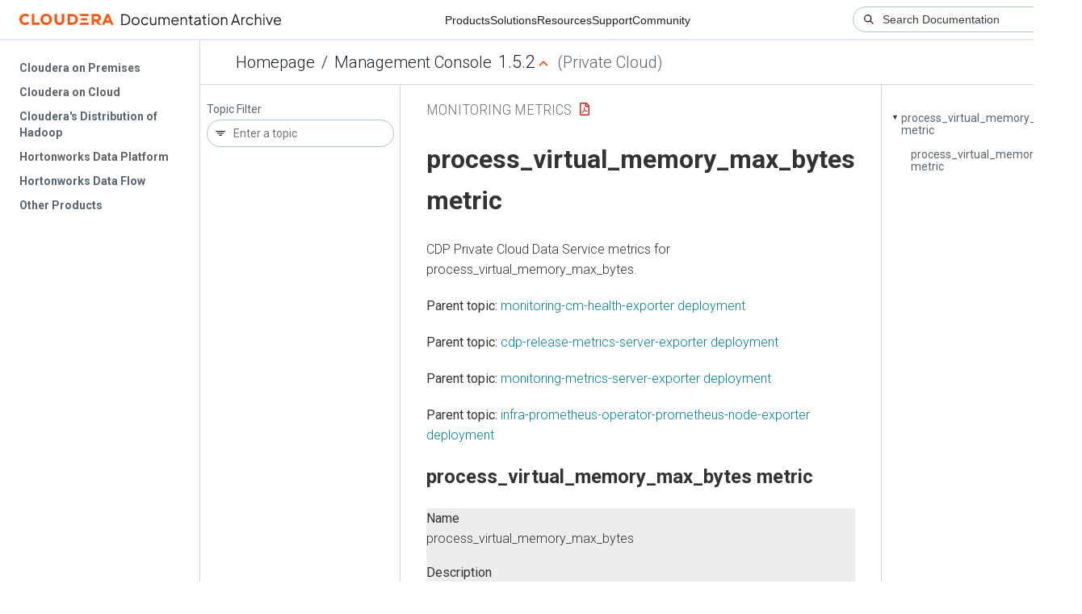

--- FILE ---
content_type: text/html
request_url: https://docs-archive.cloudera.com/management-console/1.5.2/monitoring-metrics/topics/cdppvc_ds_process_virtual_memory_max_bytes_orter.html
body_size: 844
content:
<!DOCTYPE html><html lang="en"><head><meta http-equiv="Content-Type" content="text/html; charset=UTF-8"><meta charset="UTF-8"><meta name="viewport" content="width=device-width, initial-scale=1, shrink-to-fit=no"><title>process_virtual_memory_max_bytes metric</title><meta name="generator" content="DITA-OT"><meta name="description" content="CDP Private Cloud Data Service metrics for process_virtual_memory_max_bytes."><link rel="stylesheet" href="/common/css/main.css"><meta name="copyright" content="(C) Copyright 2025"><link rel="alternate" type="application/pdf" href="../cdppvc_ds_metrics.pdf"></head><body class="hg"><header class="chead"><div class="breadcrumbs"><span class="bread-home"><a href="/"><i class="fas fa-home"></i><span class="text-home">Cloudera Docs</span></a></span><span class="bread-product"></span><span class="bread-version"></span></div></header><main class="cmain"><div class="cpage"><article class="maincontent"><div class="inner-breadcrumbs"></div><div id="content" aria-labelledby="ariaid-title1">
  <h1 class="title topictitle1" id="ariaid-title1">process_virtual_memory_max_bytes metric</h1>
  <p class="shortdesc">CDP Private Cloud Data Service metrics for process_virtual_memory_max_bytes.</p>
  <nav role="navigation" class="related-links"><div class="familylinks"><div class="parentlink"><strong>Parent topic:</strong> <a class="link" href="../topics/cdppvc_ds_monitoring-cm-health-exporter.html" title="CDP Private Cloud Data Service metrics for monitoring-cm-health-exporter.">monitoring-cm-health-exporter deployment</a></div></div><div class="familylinks"><div class="parentlink"><strong>Parent topic:</strong> <a class="link" href="../topics/cdppvc_ds_cdp-release-metrics-server-exporter.html" title="CDP Private Cloud Data Service metrics for cdp-release-metrics-server-exporter.">cdp-release-metrics-server-exporter deployment</a></div></div><div class="familylinks"><div class="parentlink"><strong>Parent topic:</strong> <a class="link" href="../topics/cdppvc_ds_monitoring-metrics-server-exporter.html" title="CDP Private Cloud Data Service metrics for monitoring-metrics-server-exporter.">monitoring-metrics-server-exporter deployment</a></div></div><div class="familylinks"><div class="parentlink"><strong>Parent topic:</strong> <a class="link" href="../topics/cdppvc_ds_infra-prometheus-operator-prometheus-node-exporter.html" title="CDP Private Cloud Data Service metrics for infra-prometheus-operator-prometheus-node-exporter.">infra-prometheus-operator-prometheus-node-exporter deployment</a></div></div></nav><article class="topic concept nested1" aria-labelledby="ariaid-title2" id="concept_6gk_ww">
    <h2 class="title topictitle2" id="ariaid-title2">process_virtual_memory_max_bytes metric</h2>
    
    <div class="body conbody"><p class="shortdesc"></p>
      <dl class="dl dl-gen">
        
          <dt class="dt dlterm">Name</dt>
          <dd class="dd">process_virtual_memory_max_bytes</dd>
        
        
          <dt class="dt dlterm">Description</dt>
          <dd class="dd">Maximum amount of virtual memory available in bytes.</dd>
        
        
          <dt class="dt dlterm">Type</dt>
          <dd class="dd">GAUGE</dd>
        
        
          <dt class="dt dlterm">Labels</dt>
          <dd class="dd"></dd>
        
        
          <dt class="dt dlterm">Unit</dt>
          <dd class="dd"></dd>
        
        
          <dt class="dt dlterm">Aggregates</dt>
          <dd class="dd"></dd>
        
        
          <dt class="dt dlterm">Meta</dt>
          <dd class="dd">
            <ul class="ul">
              <li class="li">Category: monitoring</li>
              <li class="li">Deployment: monitoring-metrics-server-exporter</li>
            </ul>
          </dd>
        
        
          <dt class="dt dlterm">Additional Notes</dt>
          <dd class="dd">null</dd>
        
        
          <dt class="dt dlterm">Version</dt>
          <dd class="dd">null</dd>
        
      </dl>
    </div>
  </article>
</div></article></div><aside class="pubmenu"></aside></main><div class="logo"><a href="http://www.cloudera.com/"><img src="/common/img/cloudera_short_logo.png"></a></div><nav class="product-drawer"><div class="full-logo"><a href="http://www.cloudera.com/"><img src="/common/img/cloudera.png"></a></div></nav><footer></footer><script src="/common/js/main.js"></script></body></html>

--- FILE ---
content_type: application/javascript
request_url: https://docs-archive.cloudera.com/common/js/main.js
body_size: 61269
content:
/*! jQuery v3.6.0 | (c) OpenJS Foundation and other contributors | jquery.org/license */
!function(e,t){"use strict";"object"==typeof module&&"object"==typeof module.exports?module.exports=e.document?t(e,!0):function(e){if(!e.document)throw new Error("jQuery requires a window with a document");return t(e)}:t(e)}("undefined"!=typeof window?window:this,function(C,e){"use strict";var t=[],r=Object.getPrototypeOf,s=t.slice,g=t.flat?function(e){return t.flat.call(e)}:function(e){return t.concat.apply([],e)},u=t.push,i=t.indexOf,n={},o=n.toString,v=n.hasOwnProperty,a=v.toString,l=a.call(Object),y={},m=function(e){return"function"==typeof e&&"number"!=typeof e.nodeType&&"function"!=typeof e.item},x=function(e){return null!=e&&e===e.window},E=C.document,c={type:!0,src:!0,nonce:!0,noModule:!0};function b(e,t,n){var r,i,o=(n=n||E).createElement("script");if(o.text=e,t)for(r in c)(i=t[r]||t.getAttribute&&t.getAttribute(r))&&o.setAttribute(r,i);n.head.appendChild(o).parentNode.removeChild(o)}function w(e){return null==e?e+"":"object"==typeof e||"function"==typeof e?n[o.call(e)]||"object":typeof e}var f="3.6.0",S=function(e,t){return new S.fn.init(e,t)};function p(e){var t=!!e&&"length"in e&&e.length,n=w(e);return!m(e)&&!x(e)&&("array"===n||0===t||"number"==typeof t&&0<t&&t-1 in e)}S.fn=S.prototype={jquery:f,constructor:S,length:0,toArray:function(){return s.call(this)},get:function(e){return null==e?s.call(this):e<0?this[e+this.length]:this[e]},pushStack:function(e){var t=S.merge(this.constructor(),e);return t.prevObject=this,t},each:function(e){return S.each(this,e)},map:function(n){return this.pushStack(S.map(this,function(e,t){return n.call(e,t,e)}))},slice:function(){return this.pushStack(s.apply(this,arguments))},first:function(){return this.eq(0)},last:function(){return this.eq(-1)},even:function(){return this.pushStack(S.grep(this,function(e,t){return(t+1)%2}))},odd:function(){return this.pushStack(S.grep(this,function(e,t){return t%2}))},eq:function(e){var t=this.length,n=+e+(e<0?t:0);return this.pushStack(0<=n&&n<t?[this[n]]:[])},end:function(){return this.prevObject||this.constructor()},push:u,sort:t.sort,splice:t.splice},S.extend=S.fn.extend=function(){var e,t,n,r,i,o,a=arguments[0]||{},s=1,u=arguments.length,l=!1;for("boolean"==typeof a&&(l=a,a=arguments[s]||{},s++),"object"==typeof a||m(a)||(a={}),s===u&&(a=this,s--);s<u;s++)if(null!=(e=arguments[s]))for(t in e)r=e[t],"__proto__"!==t&&a!==r&&(l&&r&&(S.isPlainObject(r)||(i=Array.isArray(r)))?(n=a[t],o=i&&!Array.isArray(n)?[]:i||S.isPlainObject(n)?n:{},i=!1,a[t]=S.extend(l,o,r)):void 0!==r&&(a[t]=r));return a},S.extend({expando:"jQuery"+(f+Math.random()).replace(/\D/g,""),isReady:!0,error:function(e){throw new Error(e)},noop:function(){},isPlainObject:function(e){var t,n;return!(!e||"[object Object]"!==o.call(e))&&(!(t=r(e))||"function"==typeof(n=v.call(t,"constructor")&&t.constructor)&&a.call(n)===l)},isEmptyObject:function(e){var t;for(t in e)return!1;return!0},globalEval:function(e,t,n){b(e,{nonce:t&&t.nonce},n)},each:function(e,t){var n,r=0;if(p(e)){for(n=e.length;r<n;r++)if(!1===t.call(e[r],r,e[r]))break}else for(r in e)if(!1===t.call(e[r],r,e[r]))break;return e},makeArray:function(e,t){var n=t||[];return null!=e&&(p(Object(e))?S.merge(n,"string"==typeof e?[e]:e):u.call(n,e)),n},inArray:function(e,t,n){return null==t?-1:i.call(t,e,n)},merge:function(e,t){for(var n=+t.length,r=0,i=e.length;r<n;r++)e[i++]=t[r];return e.length=i,e},grep:function(e,t,n){for(var r=[],i=0,o=e.length,a=!n;i<o;i++)!t(e[i],i)!==a&&r.push(e[i]);return r},map:function(e,t,n){var r,i,o=0,a=[];if(p(e))for(r=e.length;o<r;o++)null!=(i=t(e[o],o,n))&&a.push(i);else for(o in e)null!=(i=t(e[o],o,n))&&a.push(i);return g(a)},guid:1,support:y}),"function"==typeof Symbol&&(S.fn[Symbol.iterator]=t[Symbol.iterator]),S.each("Boolean Number String Function Array Date RegExp Object Error Symbol".split(" "),function(e,t){n["[object "+t+"]"]=t.toLowerCase()});var d=function(n){var e,d,b,o,i,h,f,g,w,u,l,T,C,a,E,v,s,c,y,S="sizzle"+1*new Date,p=n.document,k=0,r=0,m=ue(),x=ue(),A=ue(),N=ue(),j=function(e,t){return e===t&&(l=!0),0},D={}.hasOwnProperty,t=[],q=t.pop,L=t.push,H=t.push,O=t.slice,P=function(e,t){for(var n=0,r=e.length;n<r;n++)if(e[n]===t)return n;return-1},R="checked|selected|async|autofocus|autoplay|controls|defer|disabled|hidden|ismap|loop|multiple|open|readonly|required|scoped",M="[\\x20\\t\\r\\n\\f]",I="(?:\\\\[\\da-fA-F]{1,6}"+M+"?|\\\\[^\\r\\n\\f]|[\\w-]|[^\0-\\x7f])+",W="\\["+M+"*("+I+")(?:"+M+"*([*^$|!~]?=)"+M+"*(?:'((?:\\\\.|[^\\\\'])*)'|\"((?:\\\\.|[^\\\\\"])*)\"|("+I+"))|)"+M+"*\\]",F=":("+I+")(?:\\((('((?:\\\\.|[^\\\\'])*)'|\"((?:\\\\.|[^\\\\\"])*)\")|((?:\\\\.|[^\\\\()[\\]]|"+W+")*)|.*)\\)|)",B=new RegExp(M+"+","g"),$=new RegExp("^"+M+"+|((?:^|[^\\\\])(?:\\\\.)*)"+M+"+$","g"),_=new RegExp("^"+M+"*,"+M+"*"),z=new RegExp("^"+M+"*([>+~]|"+M+")"+M+"*"),U=new RegExp(M+"|>"),X=new RegExp(F),V=new RegExp("^"+I+"$"),G={ID:new RegExp("^#("+I+")"),CLASS:new RegExp("^\\.("+I+")"),TAG:new RegExp("^("+I+"|[*])"),ATTR:new RegExp("^"+W),PSEUDO:new RegExp("^"+F),CHILD:new RegExp("^:(only|first|last|nth|nth-last)-(child|of-type)(?:\\("+M+"*(even|odd|(([+-]|)(\\d*)n|)"+M+"*(?:([+-]|)"+M+"*(\\d+)|))"+M+"*\\)|)","i"),bool:new RegExp("^(?:"+R+")$","i"),needsContext:new RegExp("^"+M+"*[>+~]|:(even|odd|eq|gt|lt|nth|first|last)(?:\\("+M+"*((?:-\\d)?\\d*)"+M+"*\\)|)(?=[^-]|$)","i")},Y=/HTML$/i,Q=/^(?:input|select|textarea|button)$/i,J=/^h\d$/i,K=/^[^{]+\{\s*\[native \w/,Z=/^(?:#([\w-]+)|(\w+)|\.([\w-]+))$/,ee=/[+~]/,te=new RegExp("\\\\[\\da-fA-F]{1,6}"+M+"?|\\\\([^\\r\\n\\f])","g"),ne=function(e,t){var n="0x"+e.slice(1)-65536;return t||(n<0?String.fromCharCode(n+65536):String.fromCharCode(n>>10|55296,1023&n|56320))},re=/([\0-\x1f\x7f]|^-?\d)|^-$|[^\0-\x1f\x7f-\uFFFF\w-]/g,ie=function(e,t){return t?"\0"===e?"\ufffd":e.slice(0,-1)+"\\"+e.charCodeAt(e.length-1).toString(16)+" ":"\\"+e},oe=function(){T()},ae=be(function(e){return!0===e.disabled&&"fieldset"===e.nodeName.toLowerCase()},{dir:"parentNode",next:"legend"});try{H.apply(t=O.call(p.childNodes),p.childNodes),t[p.childNodes.length].nodeType}catch(e){H={apply:t.length?function(e,t){L.apply(e,O.call(t))}:function(e,t){var n=e.length,r=0;while(e[n++]=t[r++]);e.length=n-1}}}function se(t,e,n,r){var i,o,a,s,u,l,c,f=e&&e.ownerDocument,p=e?e.nodeType:9;if(n=n||[],"string"!=typeof t||!t||1!==p&&9!==p&&11!==p)return n;if(!r&&(T(e),e=e||C,E)){if(11!==p&&(u=Z.exec(t)))if(i=u[1]){if(9===p){if(!(a=e.getElementById(i)))return n;if(a.id===i)return n.push(a),n}else if(f&&(a=f.getElementById(i))&&y(e,a)&&a.id===i)return n.push(a),n}else{if(u[2])return H.apply(n,e.getElementsByTagName(t)),n;if((i=u[3])&&d.getElementsByClassName&&e.getElementsByClassName)return H.apply(n,e.getElementsByClassName(i)),n}if(d.qsa&&!N[t+" "]&&(!v||!v.test(t))&&(1!==p||"object"!==e.nodeName.toLowerCase())){if(c=t,f=e,1===p&&(U.test(t)||z.test(t))){(f=ee.test(t)&&ye(e.parentNode)||e)===e&&d.scope||((s=e.getAttribute("id"))?s=s.replace(re,ie):e.setAttribute("id",s=S)),o=(l=h(t)).length;while(o--)l[o]=(s?"#"+s:":scope")+" "+xe(l[o]);c=l.join(",")}try{return H.apply(n,f.querySelectorAll(c)),n}catch(e){N(t,!0)}finally{s===S&&e.removeAttribute("id")}}}return g(t.replace($,"$1"),e,n,r)}function ue(){var r=[];return function e(t,n){return r.push(t+" ")>b.cacheLength&&delete e[r.shift()],e[t+" "]=n}}function le(e){return e[S]=!0,e}function ce(e){var t=C.createElement("fieldset");try{return!!e(t)}catch(e){return!1}finally{t.parentNode&&t.parentNode.removeChild(t),t=null}}function fe(e,t){var n=e.split("|"),r=n.length;while(r--)b.attrHandle[n[r]]=t}function pe(e,t){var n=t&&e,r=n&&1===e.nodeType&&1===t.nodeType&&e.sourceIndex-t.sourceIndex;if(r)return r;if(n)while(n=n.nextSibling)if(n===t)return-1;return e?1:-1}function de(t){return function(e){return"input"===e.nodeName.toLowerCase()&&e.type===t}}function he(n){return function(e){var t=e.nodeName.toLowerCase();return("input"===t||"button"===t)&&e.type===n}}function ge(t){return function(e){return"form"in e?e.parentNode&&!1===e.disabled?"label"in e?"label"in e.parentNode?e.parentNode.disabled===t:e.disabled===t:e.isDisabled===t||e.isDisabled!==!t&&ae(e)===t:e.disabled===t:"label"in e&&e.disabled===t}}function ve(a){return le(function(o){return o=+o,le(function(e,t){var n,r=a([],e.length,o),i=r.length;while(i--)e[n=r[i]]&&(e[n]=!(t[n]=e[n]))})})}function ye(e){return e&&"undefined"!=typeof e.getElementsByTagName&&e}for(e in d=se.support={},i=se.isXML=function(e){var t=e&&e.namespaceURI,n=e&&(e.ownerDocument||e).documentElement;return!Y.test(t||n&&n.nodeName||"HTML")},T=se.setDocument=function(e){var t,n,r=e?e.ownerDocument||e:p;return r!=C&&9===r.nodeType&&r.documentElement&&(a=(C=r).documentElement,E=!i(C),p!=C&&(n=C.defaultView)&&n.top!==n&&(n.addEventListener?n.addEventListener("unload",oe,!1):n.attachEvent&&n.attachEvent("onunload",oe)),d.scope=ce(function(e){return a.appendChild(e).appendChild(C.createElement("div")),"undefined"!=typeof e.querySelectorAll&&!e.querySelectorAll(":scope fieldset div").length}),d.attributes=ce(function(e){return e.className="i",!e.getAttribute("className")}),d.getElementsByTagName=ce(function(e){return e.appendChild(C.createComment("")),!e.getElementsByTagName("*").length}),d.getElementsByClassName=K.test(C.getElementsByClassName),d.getById=ce(function(e){return a.appendChild(e).id=S,!C.getElementsByName||!C.getElementsByName(S).length}),d.getById?(b.filter.ID=function(e){var t=e.replace(te,ne);return function(e){return e.getAttribute("id")===t}},b.find.ID=function(e,t){if("undefined"!=typeof t.getElementById&&E){var n=t.getElementById(e);return n?[n]:[]}}):(b.filter.ID=function(e){var n=e.replace(te,ne);return function(e){var t="undefined"!=typeof e.getAttributeNode&&e.getAttributeNode("id");return t&&t.value===n}},b.find.ID=function(e,t){if("undefined"!=typeof t.getElementById&&E){var n,r,i,o=t.getElementById(e);if(o){if((n=o.getAttributeNode("id"))&&n.value===e)return[o];i=t.getElementsByName(e),r=0;while(o=i[r++])if((n=o.getAttributeNode("id"))&&n.value===e)return[o]}return[]}}),b.find.TAG=d.getElementsByTagName?function(e,t){return"undefined"!=typeof t.getElementsByTagName?t.getElementsByTagName(e):d.qsa?t.querySelectorAll(e):void 0}:function(e,t){var n,r=[],i=0,o=t.getElementsByTagName(e);if("*"===e){while(n=o[i++])1===n.nodeType&&r.push(n);return r}return o},b.find.CLASS=d.getElementsByClassName&&function(e,t){if("undefined"!=typeof t.getElementsByClassName&&E)return t.getElementsByClassName(e)},s=[],v=[],(d.qsa=K.test(C.querySelectorAll))&&(ce(function(e){var t;a.appendChild(e).innerHTML="<a id='"+S+"'></a><select id='"+S+"-\r\\' msallowcapture=''><option selected=''></option></select>",e.querySelectorAll("[msallowcapture^='']").length&&v.push("[*^$]="+M+"*(?:''|\"\")"),e.querySelectorAll("[selected]").length||v.push("\\["+M+"*(?:value|"+R+")"),e.querySelectorAll("[id~="+S+"-]").length||v.push("~="),(t=C.createElement("input")).setAttribute("name",""),e.appendChild(t),e.querySelectorAll("[name='']").length||v.push("\\["+M+"*name"+M+"*="+M+"*(?:''|\"\")"),e.querySelectorAll(":checked").length||v.push(":checked"),e.querySelectorAll("a#"+S+"+*").length||v.push(".#.+[+~]"),e.querySelectorAll("\\\f"),v.push("[\\r\\n\\f]")}),ce(function(e){e.innerHTML="<a href='' disabled='disabled'></a><select disabled='disabled'><option/></select>";var t=C.createElement("input");t.setAttribute("type","hidden"),e.appendChild(t).setAttribute("name","D"),e.querySelectorAll("[name=d]").length&&v.push("name"+M+"*[*^$|!~]?="),2!==e.querySelectorAll(":enabled").length&&v.push(":enabled",":disabled"),a.appendChild(e).disabled=!0,2!==e.querySelectorAll(":disabled").length&&v.push(":enabled",":disabled"),e.querySelectorAll("*,:x"),v.push(",.*:")})),(d.matchesSelector=K.test(c=a.matches||a.webkitMatchesSelector||a.mozMatchesSelector||a.oMatchesSelector||a.msMatchesSelector))&&ce(function(e){d.disconnectedMatch=c.call(e,"*"),c.call(e,"[s!='']:x"),s.push("!=",F)}),v=v.length&&new RegExp(v.join("|")),s=s.length&&new RegExp(s.join("|")),t=K.test(a.compareDocumentPosition),y=t||K.test(a.contains)?function(e,t){var n=9===e.nodeType?e.documentElement:e,r=t&&t.parentNode;return e===r||!(!r||1!==r.nodeType||!(n.contains?n.contains(r):e.compareDocumentPosition&&16&e.compareDocumentPosition(r)))}:function(e,t){if(t)while(t=t.parentNode)if(t===e)return!0;return!1},j=t?function(e,t){if(e===t)return l=!0,0;var n=!e.compareDocumentPosition-!t.compareDocumentPosition;return n||(1&(n=(e.ownerDocument||e)==(t.ownerDocument||t)?e.compareDocumentPosition(t):1)||!d.sortDetached&&t.compareDocumentPosition(e)===n?e==C||e.ownerDocument==p&&y(p,e)?-1:t==C||t.ownerDocument==p&&y(p,t)?1:u?P(u,e)-P(u,t):0:4&n?-1:1)}:function(e,t){if(e===t)return l=!0,0;var n,r=0,i=e.parentNode,o=t.parentNode,a=[e],s=[t];if(!i||!o)return e==C?-1:t==C?1:i?-1:o?1:u?P(u,e)-P(u,t):0;if(i===o)return pe(e,t);n=e;while(n=n.parentNode)a.unshift(n);n=t;while(n=n.parentNode)s.unshift(n);while(a[r]===s[r])r++;return r?pe(a[r],s[r]):a[r]==p?-1:s[r]==p?1:0}),C},se.matches=function(e,t){return se(e,null,null,t)},se.matchesSelector=function(e,t){if(T(e),d.matchesSelector&&E&&!N[t+" "]&&(!s||!s.test(t))&&(!v||!v.test(t)))try{var n=c.call(e,t);if(n||d.disconnectedMatch||e.document&&11!==e.document.nodeType)return n}catch(e){N(t,!0)}return 0<se(t,C,null,[e]).length},se.contains=function(e,t){return(e.ownerDocument||e)!=C&&T(e),y(e,t)},se.attr=function(e,t){(e.ownerDocument||e)!=C&&T(e);var n=b.attrHandle[t.toLowerCase()],r=n&&D.call(b.attrHandle,t.toLowerCase())?n(e,t,!E):void 0;return void 0!==r?r:d.attributes||!E?e.getAttribute(t):(r=e.getAttributeNode(t))&&r.specified?r.value:null},se.escape=function(e){return(e+"").replace(re,ie)},se.error=function(e){throw new Error("Syntax error, unrecognized expression: "+e)},se.uniqueSort=function(e){var t,n=[],r=0,i=0;if(l=!d.detectDuplicates,u=!d.sortStable&&e.slice(0),e.sort(j),l){while(t=e[i++])t===e[i]&&(r=n.push(i));while(r--)e.splice(n[r],1)}return u=null,e},o=se.getText=function(e){var t,n="",r=0,i=e.nodeType;if(i){if(1===i||9===i||11===i){if("string"==typeof e.textContent)return e.textContent;for(e=e.firstChild;e;e=e.nextSibling)n+=o(e)}else if(3===i||4===i)return e.nodeValue}else while(t=e[r++])n+=o(t);return n},(b=se.selectors={cacheLength:50,createPseudo:le,match:G,attrHandle:{},find:{},relative:{">":{dir:"parentNode",first:!0}," ":{dir:"parentNode"},"+":{dir:"previousSibling",first:!0},"~":{dir:"previousSibling"}},preFilter:{ATTR:function(e){return e[1]=e[1].replace(te,ne),e[3]=(e[3]||e[4]||e[5]||"").replace(te,ne),"~="===e[2]&&(e[3]=" "+e[3]+" "),e.slice(0,4)},CHILD:function(e){return e[1]=e[1].toLowerCase(),"nth"===e[1].slice(0,3)?(e[3]||se.error(e[0]),e[4]=+(e[4]?e[5]+(e[6]||1):2*("even"===e[3]||"odd"===e[3])),e[5]=+(e[7]+e[8]||"odd"===e[3])):e[3]&&se.error(e[0]),e},PSEUDO:function(e){var t,n=!e[6]&&e[2];return G.CHILD.test(e[0])?null:(e[3]?e[2]=e[4]||e[5]||"":n&&X.test(n)&&(t=h(n,!0))&&(t=n.indexOf(")",n.length-t)-n.length)&&(e[0]=e[0].slice(0,t),e[2]=n.slice(0,t)),e.slice(0,3))}},filter:{TAG:function(e){var t=e.replace(te,ne).toLowerCase();return"*"===e?function(){return!0}:function(e){return e.nodeName&&e.nodeName.toLowerCase()===t}},CLASS:function(e){var t=m[e+" "];return t||(t=new RegExp("(^|"+M+")"+e+"("+M+"|$)"))&&m(e,function(e){return t.test("string"==typeof e.className&&e.className||"undefined"!=typeof e.getAttribute&&e.getAttribute("class")||"")})},ATTR:function(n,r,i){return function(e){var t=se.attr(e,n);return null==t?"!="===r:!r||(t+="","="===r?t===i:"!="===r?t!==i:"^="===r?i&&0===t.indexOf(i):"*="===r?i&&-1<t.indexOf(i):"$="===r?i&&t.slice(-i.length)===i:"~="===r?-1<(" "+t.replace(B," ")+" ").indexOf(i):"|="===r&&(t===i||t.slice(0,i.length+1)===i+"-"))}},CHILD:function(h,e,t,g,v){var y="nth"!==h.slice(0,3),m="last"!==h.slice(-4),x="of-type"===e;return 1===g&&0===v?function(e){return!!e.parentNode}:function(e,t,n){var r,i,o,a,s,u,l=y!==m?"nextSibling":"previousSibling",c=e.parentNode,f=x&&e.nodeName.toLowerCase(),p=!n&&!x,d=!1;if(c){if(y){while(l){a=e;while(a=a[l])if(x?a.nodeName.toLowerCase()===f:1===a.nodeType)return!1;u=l="only"===h&&!u&&"nextSibling"}return!0}if(u=[m?c.firstChild:c.lastChild],m&&p){d=(s=(r=(i=(o=(a=c)[S]||(a[S]={}))[a.uniqueID]||(o[a.uniqueID]={}))[h]||[])[0]===k&&r[1])&&r[2],a=s&&c.childNodes[s];while(a=++s&&a&&a[l]||(d=s=0)||u.pop())if(1===a.nodeType&&++d&&a===e){i[h]=[k,s,d];break}}else if(p&&(d=s=(r=(i=(o=(a=e)[S]||(a[S]={}))[a.uniqueID]||(o[a.uniqueID]={}))[h]||[])[0]===k&&r[1]),!1===d)while(a=++s&&a&&a[l]||(d=s=0)||u.pop())if((x?a.nodeName.toLowerCase()===f:1===a.nodeType)&&++d&&(p&&((i=(o=a[S]||(a[S]={}))[a.uniqueID]||(o[a.uniqueID]={}))[h]=[k,d]),a===e))break;return(d-=v)===g||d%g==0&&0<=d/g}}},PSEUDO:function(e,o){var t,a=b.pseudos[e]||b.setFilters[e.toLowerCase()]||se.error("unsupported pseudo: "+e);return a[S]?a(o):1<a.length?(t=[e,e,"",o],b.setFilters.hasOwnProperty(e.toLowerCase())?le(function(e,t){var n,r=a(e,o),i=r.length;while(i--)e[n=P(e,r[i])]=!(t[n]=r[i])}):function(e){return a(e,0,t)}):a}},pseudos:{not:le(function(e){var r=[],i=[],s=f(e.replace($,"$1"));return s[S]?le(function(e,t,n,r){var i,o=s(e,null,r,[]),a=e.length;while(a--)(i=o[a])&&(e[a]=!(t[a]=i))}):function(e,t,n){return r[0]=e,s(r,null,n,i),r[0]=null,!i.pop()}}),has:le(function(t){return function(e){return 0<se(t,e).length}}),contains:le(function(t){return t=t.replace(te,ne),function(e){return-1<(e.textContent||o(e)).indexOf(t)}}),lang:le(function(n){return V.test(n||"")||se.error("unsupported lang: "+n),n=n.replace(te,ne).toLowerCase(),function(e){var t;do{if(t=E?e.lang:e.getAttribute("xml:lang")||e.getAttribute("lang"))return(t=t.toLowerCase())===n||0===t.indexOf(n+"-")}while((e=e.parentNode)&&1===e.nodeType);return!1}}),target:function(e){var t=n.location&&n.location.hash;return t&&t.slice(1)===e.id},root:function(e){return e===a},focus:function(e){return e===C.activeElement&&(!C.hasFocus||C.hasFocus())&&!!(e.type||e.href||~e.tabIndex)},enabled:ge(!1),disabled:ge(!0),checked:function(e){var t=e.nodeName.toLowerCase();return"input"===t&&!!e.checked||"option"===t&&!!e.selected},selected:function(e){return e.parentNode&&e.parentNode.selectedIndex,!0===e.selected},empty:function(e){for(e=e.firstChild;e;e=e.nextSibling)if(e.nodeType<6)return!1;return!0},parent:function(e){return!b.pseudos.empty(e)},header:function(e){return J.test(e.nodeName)},input:function(e){return Q.test(e.nodeName)},button:function(e){var t=e.nodeName.toLowerCase();return"input"===t&&"button"===e.type||"button"===t},text:function(e){var t;return"input"===e.nodeName.toLowerCase()&&"text"===e.type&&(null==(t=e.getAttribute("type"))||"text"===t.toLowerCase())},first:ve(function(){return[0]}),last:ve(function(e,t){return[t-1]}),eq:ve(function(e,t,n){return[n<0?n+t:n]}),even:ve(function(e,t){for(var n=0;n<t;n+=2)e.push(n);return e}),odd:ve(function(e,t){for(var n=1;n<t;n+=2)e.push(n);return e}),lt:ve(function(e,t,n){for(var r=n<0?n+t:t<n?t:n;0<=--r;)e.push(r);return e}),gt:ve(function(e,t,n){for(var r=n<0?n+t:n;++r<t;)e.push(r);return e})}}).pseudos.nth=b.pseudos.eq,{radio:!0,checkbox:!0,file:!0,password:!0,image:!0})b.pseudos[e]=de(e);for(e in{submit:!0,reset:!0})b.pseudos[e]=he(e);function me(){}function xe(e){for(var t=0,n=e.length,r="";t<n;t++)r+=e[t].value;return r}function be(s,e,t){var u=e.dir,l=e.next,c=l||u,f=t&&"parentNode"===c,p=r++;return e.first?function(e,t,n){while(e=e[u])if(1===e.nodeType||f)return s(e,t,n);return!1}:function(e,t,n){var r,i,o,a=[k,p];if(n){while(e=e[u])if((1===e.nodeType||f)&&s(e,t,n))return!0}else while(e=e[u])if(1===e.nodeType||f)if(i=(o=e[S]||(e[S]={}))[e.uniqueID]||(o[e.uniqueID]={}),l&&l===e.nodeName.toLowerCase())e=e[u]||e;else{if((r=i[c])&&r[0]===k&&r[1]===p)return a[2]=r[2];if((i[c]=a)[2]=s(e,t,n))return!0}return!1}}function we(i){return 1<i.length?function(e,t,n){var r=i.length;while(r--)if(!i[r](e,t,n))return!1;return!0}:i[0]}function Te(e,t,n,r,i){for(var o,a=[],s=0,u=e.length,l=null!=t;s<u;s++)(o=e[s])&&(n&&!n(o,r,i)||(a.push(o),l&&t.push(s)));return a}function Ce(d,h,g,v,y,e){return v&&!v[S]&&(v=Ce(v)),y&&!y[S]&&(y=Ce(y,e)),le(function(e,t,n,r){var i,o,a,s=[],u=[],l=t.length,c=e||function(e,t,n){for(var r=0,i=t.length;r<i;r++)se(e,t[r],n);return n}(h||"*",n.nodeType?[n]:n,[]),f=!d||!e&&h?c:Te(c,s,d,n,r),p=g?y||(e?d:l||v)?[]:t:f;if(g&&g(f,p,n,r),v){i=Te(p,u),v(i,[],n,r),o=i.length;while(o--)(a=i[o])&&(p[u[o]]=!(f[u[o]]=a))}if(e){if(y||d){if(y){i=[],o=p.length;while(o--)(a=p[o])&&i.push(f[o]=a);y(null,p=[],i,r)}o=p.length;while(o--)(a=p[o])&&-1<(i=y?P(e,a):s[o])&&(e[i]=!(t[i]=a))}}else p=Te(p===t?p.splice(l,p.length):p),y?y(null,t,p,r):H.apply(t,p)})}function Ee(e){for(var i,t,n,r=e.length,o=b.relative[e[0].type],a=o||b.relative[" "],s=o?1:0,u=be(function(e){return e===i},a,!0),l=be(function(e){return-1<P(i,e)},a,!0),c=[function(e,t,n){var r=!o&&(n||t!==w)||((i=t).nodeType?u(e,t,n):l(e,t,n));return i=null,r}];s<r;s++)if(t=b.relative[e[s].type])c=[be(we(c),t)];else{if((t=b.filter[e[s].type].apply(null,e[s].matches))[S]){for(n=++s;n<r;n++)if(b.relative[e[n].type])break;return Ce(1<s&&we(c),1<s&&xe(e.slice(0,s-1).concat({value:" "===e[s-2].type?"*":""})).replace($,"$1"),t,s<n&&Ee(e.slice(s,n)),n<r&&Ee(e=e.slice(n)),n<r&&xe(e))}c.push(t)}return we(c)}return me.prototype=b.filters=b.pseudos,b.setFilters=new me,h=se.tokenize=function(e,t){var n,r,i,o,a,s,u,l=x[e+" "];if(l)return t?0:l.slice(0);a=e,s=[],u=b.preFilter;while(a){for(o in n&&!(r=_.exec(a))||(r&&(a=a.slice(r[0].length)||a),s.push(i=[])),n=!1,(r=z.exec(a))&&(n=r.shift(),i.push({value:n,type:r[0].replace($," ")}),a=a.slice(n.length)),b.filter)!(r=G[o].exec(a))||u[o]&&!(r=u[o](r))||(n=r.shift(),i.push({value:n,type:o,matches:r}),a=a.slice(n.length));if(!n)break}return t?a.length:a?se.error(e):x(e,s).slice(0)},f=se.compile=function(e,t){var n,v,y,m,x,r,i=[],o=[],a=A[e+" "];if(!a){t||(t=h(e)),n=t.length;while(n--)(a=Ee(t[n]))[S]?i.push(a):o.push(a);(a=A(e,(v=o,m=0<(y=i).length,x=0<v.length,r=function(e,t,n,r,i){var o,a,s,u=0,l="0",c=e&&[],f=[],p=w,d=e||x&&b.find.TAG("*",i),h=k+=null==p?1:Math.random()||.1,g=d.length;for(i&&(w=t==C||t||i);l!==g&&null!=(o=d[l]);l++){if(x&&o){a=0,t||o.ownerDocument==C||(T(o),n=!E);while(s=v[a++])if(s(o,t||C,n)){r.push(o);break}i&&(k=h)}m&&((o=!s&&o)&&u--,e&&c.push(o))}if(u+=l,m&&l!==u){a=0;while(s=y[a++])s(c,f,t,n);if(e){if(0<u)while(l--)c[l]||f[l]||(f[l]=q.call(r));f=Te(f)}H.apply(r,f),i&&!e&&0<f.length&&1<u+y.length&&se.uniqueSort(r)}return i&&(k=h,w=p),c},m?le(r):r))).selector=e}return a},g=se.select=function(e,t,n,r){var i,o,a,s,u,l="function"==typeof e&&e,c=!r&&h(e=l.selector||e);if(n=n||[],1===c.length){if(2<(o=c[0]=c[0].slice(0)).length&&"ID"===(a=o[0]).type&&9===t.nodeType&&E&&b.relative[o[1].type]){if(!(t=(b.find.ID(a.matches[0].replace(te,ne),t)||[])[0]))return n;l&&(t=t.parentNode),e=e.slice(o.shift().value.length)}i=G.needsContext.test(e)?0:o.length;while(i--){if(a=o[i],b.relative[s=a.type])break;if((u=b.find[s])&&(r=u(a.matches[0].replace(te,ne),ee.test(o[0].type)&&ye(t.parentNode)||t))){if(o.splice(i,1),!(e=r.length&&xe(o)))return H.apply(n,r),n;break}}}return(l||f(e,c))(r,t,!E,n,!t||ee.test(e)&&ye(t.parentNode)||t),n},d.sortStable=S.split("").sort(j).join("")===S,d.detectDuplicates=!!l,T(),d.sortDetached=ce(function(e){return 1&e.compareDocumentPosition(C.createElement("fieldset"))}),ce(function(e){return e.innerHTML="<a href='#'></a>","#"===e.firstChild.getAttribute("href")})||fe("type|href|height|width",function(e,t,n){if(!n)return e.getAttribute(t,"type"===t.toLowerCase()?1:2)}),d.attributes&&ce(function(e){return e.innerHTML="<input/>",e.firstChild.setAttribute("value",""),""===e.firstChild.getAttribute("value")})||fe("value",function(e,t,n){if(!n&&"input"===e.nodeName.toLowerCase())return e.defaultValue}),ce(function(e){return null==e.getAttribute("disabled")})||fe(R,function(e,t,n){var r;if(!n)return!0===e[t]?t.toLowerCase():(r=e.getAttributeNode(t))&&r.specified?r.value:null}),se}(C);S.find=d,S.expr=d.selectors,S.expr[":"]=S.expr.pseudos,S.uniqueSort=S.unique=d.uniqueSort,S.text=d.getText,S.isXMLDoc=d.isXML,S.contains=d.contains,S.escapeSelector=d.escape;var h=function(e,t,n){var r=[],i=void 0!==n;while((e=e[t])&&9!==e.nodeType)if(1===e.nodeType){if(i&&S(e).is(n))break;r.push(e)}return r},T=function(e,t){for(var n=[];e;e=e.nextSibling)1===e.nodeType&&e!==t&&n.push(e);return n},k=S.expr.match.needsContext;function A(e,t){return e.nodeName&&e.nodeName.toLowerCase()===t.toLowerCase()}var N=/^<([a-z][^\/\0>:\x20\t\r\n\f]*)[\x20\t\r\n\f]*\/?>(?:<\/\1>|)$/i;function j(e,n,r){return m(n)?S.grep(e,function(e,t){return!!n.call(e,t,e)!==r}):n.nodeType?S.grep(e,function(e){return e===n!==r}):"string"!=typeof n?S.grep(e,function(e){return-1<i.call(n,e)!==r}):S.filter(n,e,r)}S.filter=function(e,t,n){var r=t[0];return n&&(e=":not("+e+")"),1===t.length&&1===r.nodeType?S.find.matchesSelector(r,e)?[r]:[]:S.find.matches(e,S.grep(t,function(e){return 1===e.nodeType}))},S.fn.extend({find:function(e){var t,n,r=this.length,i=this;if("string"!=typeof e)return this.pushStack(S(e).filter(function(){for(t=0;t<r;t++)if(S.contains(i[t],this))return!0}));for(n=this.pushStack([]),t=0;t<r;t++)S.find(e,i[t],n);return 1<r?S.uniqueSort(n):n},filter:function(e){return this.pushStack(j(this,e||[],!1))},not:function(e){return this.pushStack(j(this,e||[],!0))},is:function(e){return!!j(this,"string"==typeof e&&k.test(e)?S(e):e||[],!1).length}});var D,q=/^(?:\s*(<[\w\W]+>)[^>]*|#([\w-]+))$/;(S.fn.init=function(e,t,n){var r,i;if(!e)return this;if(n=n||D,"string"==typeof e){if(!(r="<"===e[0]&&">"===e[e.length-1]&&3<=e.length?[null,e,null]:q.exec(e))||!r[1]&&t)return!t||t.jquery?(t||n).find(e):this.constructor(t).find(e);if(r[1]){if(t=t instanceof S?t[0]:t,S.merge(this,S.parseHTML(r[1],t&&t.nodeType?t.ownerDocument||t:E,!0)),N.test(r[1])&&S.isPlainObject(t))for(r in t)m(this[r])?this[r](t[r]):this.attr(r,t[r]);return this}return(i=E.getElementById(r[2]))&&(this[0]=i,this.length=1),this}return e.nodeType?(this[0]=e,this.length=1,this):m(e)?void 0!==n.ready?n.ready(e):e(S):S.makeArray(e,this)}).prototype=S.fn,D=S(E);var L=/^(?:parents|prev(?:Until|All))/,H={children:!0,contents:!0,next:!0,prev:!0};function O(e,t){while((e=e[t])&&1!==e.nodeType);return e}S.fn.extend({has:function(e){var t=S(e,this),n=t.length;return this.filter(function(){for(var e=0;e<n;e++)if(S.contains(this,t[e]))return!0})},closest:function(e,t){var n,r=0,i=this.length,o=[],a="string"!=typeof e&&S(e);if(!k.test(e))for(;r<i;r++)for(n=this[r];n&&n!==t;n=n.parentNode)if(n.nodeType<11&&(a?-1<a.index(n):1===n.nodeType&&S.find.matchesSelector(n,e))){o.push(n);break}return this.pushStack(1<o.length?S.uniqueSort(o):o)},index:function(e){return e?"string"==typeof e?i.call(S(e),this[0]):i.call(this,e.jquery?e[0]:e):this[0]&&this[0].parentNode?this.first().prevAll().length:-1},add:function(e,t){return this.pushStack(S.uniqueSort(S.merge(this.get(),S(e,t))))},addBack:function(e){return this.add(null==e?this.prevObject:this.prevObject.filter(e))}}),S.each({parent:function(e){var t=e.parentNode;return t&&11!==t.nodeType?t:null},parents:function(e){return h(e,"parentNode")},parentsUntil:function(e,t,n){return h(e,"parentNode",n)},next:function(e){return O(e,"nextSibling")},prev:function(e){return O(e,"previousSibling")},nextAll:function(e){return h(e,"nextSibling")},prevAll:function(e){return h(e,"previousSibling")},nextUntil:function(e,t,n){return h(e,"nextSibling",n)},prevUntil:function(e,t,n){return h(e,"previousSibling",n)},siblings:function(e){return T((e.parentNode||{}).firstChild,e)},children:function(e){return T(e.firstChild)},contents:function(e){return null!=e.contentDocument&&r(e.contentDocument)?e.contentDocument:(A(e,"template")&&(e=e.content||e),S.merge([],e.childNodes))}},function(r,i){S.fn[r]=function(e,t){var n=S.map(this,i,e);return"Until"!==r.slice(-5)&&(t=e),t&&"string"==typeof t&&(n=S.filter(t,n)),1<this.length&&(H[r]||S.uniqueSort(n),L.test(r)&&n.reverse()),this.pushStack(n)}});var P=/[^\x20\t\r\n\f]+/g;function R(e){return e}function M(e){throw e}function I(e,t,n,r){var i;try{e&&m(i=e.promise)?i.call(e).done(t).fail(n):e&&m(i=e.then)?i.call(e,t,n):t.apply(void 0,[e].slice(r))}catch(e){n.apply(void 0,[e])}}S.Callbacks=function(r){var e,n;r="string"==typeof r?(e=r,n={},S.each(e.match(P)||[],function(e,t){n[t]=!0}),n):S.extend({},r);var i,t,o,a,s=[],u=[],l=-1,c=function(){for(a=a||r.once,o=i=!0;u.length;l=-1){t=u.shift();while(++l<s.length)!1===s[l].apply(t[0],t[1])&&r.stopOnFalse&&(l=s.length,t=!1)}r.memory||(t=!1),i=!1,a&&(s=t?[]:"")},f={add:function(){return s&&(t&&!i&&(l=s.length-1,u.push(t)),function n(e){S.each(e,function(e,t){m(t)?r.unique&&f.has(t)||s.push(t):t&&t.length&&"string"!==w(t)&&n(t)})}(arguments),t&&!i&&c()),this},remove:function(){return S.each(arguments,function(e,t){var n;while(-1<(n=S.inArray(t,s,n)))s.splice(n,1),n<=l&&l--}),this},has:function(e){return e?-1<S.inArray(e,s):0<s.length},empty:function(){return s&&(s=[]),this},disable:function(){return a=u=[],s=t="",this},disabled:function(){return!s},lock:function(){return a=u=[],t||i||(s=t=""),this},locked:function(){return!!a},fireWith:function(e,t){return a||(t=[e,(t=t||[]).slice?t.slice():t],u.push(t),i||c()),this},fire:function(){return f.fireWith(this,arguments),this},fired:function(){return!!o}};return f},S.extend({Deferred:function(e){var o=[["notify","progress",S.Callbacks("memory"),S.Callbacks("memory"),2],["resolve","done",S.Callbacks("once memory"),S.Callbacks("once memory"),0,"resolved"],["reject","fail",S.Callbacks("once memory"),S.Callbacks("once memory"),1,"rejected"]],i="pending",a={state:function(){return i},always:function(){return s.done(arguments).fail(arguments),this},"catch":function(e){return a.then(null,e)},pipe:function(){var i=arguments;return S.Deferred(function(r){S.each(o,function(e,t){var n=m(i[t[4]])&&i[t[4]];s[t[1]](function(){var e=n&&n.apply(this,arguments);e&&m(e.promise)?e.promise().progress(r.notify).done(r.resolve).fail(r.reject):r[t[0]+"With"](this,n?[e]:arguments)})}),i=null}).promise()},then:function(t,n,r){var u=0;function l(i,o,a,s){return function(){var n=this,r=arguments,e=function(){var e,t;if(!(i<u)){if((e=a.apply(n,r))===o.promise())throw new TypeError("Thenable self-resolution");t=e&&("object"==typeof e||"function"==typeof e)&&e.then,m(t)?s?t.call(e,l(u,o,R,s),l(u,o,M,s)):(u++,t.call(e,l(u,o,R,s),l(u,o,M,s),l(u,o,R,o.notifyWith))):(a!==R&&(n=void 0,r=[e]),(s||o.resolveWith)(n,r))}},t=s?e:function(){try{e()}catch(e){S.Deferred.exceptionHook&&S.Deferred.exceptionHook(e,t.stackTrace),u<=i+1&&(a!==M&&(n=void 0,r=[e]),o.rejectWith(n,r))}};i?t():(S.Deferred.getStackHook&&(t.stackTrace=S.Deferred.getStackHook()),C.setTimeout(t))}}return S.Deferred(function(e){o[0][3].add(l(0,e,m(r)?r:R,e.notifyWith)),o[1][3].add(l(0,e,m(t)?t:R)),o[2][3].add(l(0,e,m(n)?n:M))}).promise()},promise:function(e){return null!=e?S.extend(e,a):a}},s={};return S.each(o,function(e,t){var n=t[2],r=t[5];a[t[1]]=n.add,r&&n.add(function(){i=r},o[3-e][2].disable,o[3-e][3].disable,o[0][2].lock,o[0][3].lock),n.add(t[3].fire),s[t[0]]=function(){return s[t[0]+"With"](this===s?void 0:this,arguments),this},s[t[0]+"With"]=n.fireWith}),a.promise(s),e&&e.call(s,s),s},when:function(e){var n=arguments.length,t=n,r=Array(t),i=s.call(arguments),o=S.Deferred(),a=function(t){return function(e){r[t]=this,i[t]=1<arguments.length?s.call(arguments):e,--n||o.resolveWith(r,i)}};if(n<=1&&(I(e,o.done(a(t)).resolve,o.reject,!n),"pending"===o.state()||m(i[t]&&i[t].then)))return o.then();while(t--)I(i[t],a(t),o.reject);return o.promise()}});var W=/^(Eval|Internal|Range|Reference|Syntax|Type|URI)Error$/;S.Deferred.exceptionHook=function(e,t){C.console&&C.console.warn&&e&&W.test(e.name)&&C.console.warn("jQuery.Deferred exception: "+e.message,e.stack,t)},S.readyException=function(e){C.setTimeout(function(){throw e})};var F=S.Deferred();function B(){E.removeEventListener("DOMContentLoaded",B),C.removeEventListener("load",B),S.ready()}S.fn.ready=function(e){return F.then(e)["catch"](function(e){S.readyException(e)}),this},S.extend({isReady:!1,readyWait:1,ready:function(e){(!0===e?--S.readyWait:S.isReady)||(S.isReady=!0)!==e&&0<--S.readyWait||F.resolveWith(E,[S])}}),S.ready.then=F.then,"complete"===E.readyState||"loading"!==E.readyState&&!E.documentElement.doScroll?C.setTimeout(S.ready):(E.addEventListener("DOMContentLoaded",B),C.addEventListener("load",B));var $=function(e,t,n,r,i,o,a){var s=0,u=e.length,l=null==n;if("object"===w(n))for(s in i=!0,n)$(e,t,s,n[s],!0,o,a);else if(void 0!==r&&(i=!0,m(r)||(a=!0),l&&(a?(t.call(e,r),t=null):(l=t,t=function(e,t,n){return l.call(S(e),n)})),t))for(;s<u;s++)t(e[s],n,a?r:r.call(e[s],s,t(e[s],n)));return i?e:l?t.call(e):u?t(e[0],n):o},_=/^-ms-/,z=/-([a-z])/g;function U(e,t){return t.toUpperCase()}function X(e){return e.replace(_,"ms-").replace(z,U)}var V=function(e){return 1===e.nodeType||9===e.nodeType||!+e.nodeType};function G(){this.expando=S.expando+G.uid++}G.uid=1,G.prototype={cache:function(e){var t=e[this.expando];return t||(t={},V(e)&&(e.nodeType?e[this.expando]=t:Object.defineProperty(e,this.expando,{value:t,configurable:!0}))),t},set:function(e,t,n){var r,i=this.cache(e);if("string"==typeof t)i[X(t)]=n;else for(r in t)i[X(r)]=t[r];return i},get:function(e,t){return void 0===t?this.cache(e):e[this.expando]&&e[this.expando][X(t)]},access:function(e,t,n){return void 0===t||t&&"string"==typeof t&&void 0===n?this.get(e,t):(this.set(e,t,n),void 0!==n?n:t)},remove:function(e,t){var n,r=e[this.expando];if(void 0!==r){if(void 0!==t){n=(t=Array.isArray(t)?t.map(X):(t=X(t))in r?[t]:t.match(P)||[]).length;while(n--)delete r[t[n]]}(void 0===t||S.isEmptyObject(r))&&(e.nodeType?e[this.expando]=void 0:delete e[this.expando])}},hasData:function(e){var t=e[this.expando];return void 0!==t&&!S.isEmptyObject(t)}};var Y=new G,Q=new G,J=/^(?:\{[\w\W]*\}|\[[\w\W]*\])$/,K=/[A-Z]/g;function Z(e,t,n){var r,i;if(void 0===n&&1===e.nodeType)if(r="data-"+t.replace(K,"-$&").toLowerCase(),"string"==typeof(n=e.getAttribute(r))){try{n="true"===(i=n)||"false"!==i&&("null"===i?null:i===+i+""?+i:J.test(i)?JSON.parse(i):i)}catch(e){}Q.set(e,t,n)}else n=void 0;return n}S.extend({hasData:function(e){return Q.hasData(e)||Y.hasData(e)},data:function(e,t,n){return Q.access(e,t,n)},removeData:function(e,t){Q.remove(e,t)},_data:function(e,t,n){return Y.access(e,t,n)},_removeData:function(e,t){Y.remove(e,t)}}),S.fn.extend({data:function(n,e){var t,r,i,o=this[0],a=o&&o.attributes;if(void 0===n){if(this.length&&(i=Q.get(o),1===o.nodeType&&!Y.get(o,"hasDataAttrs"))){t=a.length;while(t--)a[t]&&0===(r=a[t].name).indexOf("data-")&&(r=X(r.slice(5)),Z(o,r,i[r]));Y.set(o,"hasDataAttrs",!0)}return i}return"object"==typeof n?this.each(function(){Q.set(this,n)}):$(this,function(e){var t;if(o&&void 0===e)return void 0!==(t=Q.get(o,n))?t:void 0!==(t=Z(o,n))?t:void 0;this.each(function(){Q.set(this,n,e)})},null,e,1<arguments.length,null,!0)},removeData:function(e){return this.each(function(){Q.remove(this,e)})}}),S.extend({queue:function(e,t,n){var r;if(e)return t=(t||"fx")+"queue",r=Y.get(e,t),n&&(!r||Array.isArray(n)?r=Y.access(e,t,S.makeArray(n)):r.push(n)),r||[]},dequeue:function(e,t){t=t||"fx";var n=S.queue(e,t),r=n.length,i=n.shift(),o=S._queueHooks(e,t);"inprogress"===i&&(i=n.shift(),r--),i&&("fx"===t&&n.unshift("inprogress"),delete o.stop,i.call(e,function(){S.dequeue(e,t)},o)),!r&&o&&o.empty.fire()},_queueHooks:function(e,t){var n=t+"queueHooks";return Y.get(e,n)||Y.access(e,n,{empty:S.Callbacks("once memory").add(function(){Y.remove(e,[t+"queue",n])})})}}),S.fn.extend({queue:function(t,n){var e=2;return"string"!=typeof t&&(n=t,t="fx",e--),arguments.length<e?S.queue(this[0],t):void 0===n?this:this.each(function(){var e=S.queue(this,t,n);S._queueHooks(this,t),"fx"===t&&"inprogress"!==e[0]&&S.dequeue(this,t)})},dequeue:function(e){return this.each(function(){S.dequeue(this,e)})},clearQueue:function(e){return this.queue(e||"fx",[])},promise:function(e,t){var n,r=1,i=S.Deferred(),o=this,a=this.length,s=function(){--r||i.resolveWith(o,[o])};"string"!=typeof e&&(t=e,e=void 0),e=e||"fx";while(a--)(n=Y.get(o[a],e+"queueHooks"))&&n.empty&&(r++,n.empty.add(s));return s(),i.promise(t)}});var ee=/[+-]?(?:\d*\.|)\d+(?:[eE][+-]?\d+|)/.source,te=new RegExp("^(?:([+-])=|)("+ee+")([a-z%]*)$","i"),ne=["Top","Right","Bottom","Left"],re=E.documentElement,ie=function(e){return S.contains(e.ownerDocument,e)},oe={composed:!0};re.getRootNode&&(ie=function(e){return S.contains(e.ownerDocument,e)||e.getRootNode(oe)===e.ownerDocument});var ae=function(e,t){return"none"===(e=t||e).style.display||""===e.style.display&&ie(e)&&"none"===S.css(e,"display")};function se(e,t,n,r){var i,o,a=20,s=r?function(){return r.cur()}:function(){return S.css(e,t,"")},u=s(),l=n&&n[3]||(S.cssNumber[t]?"":"px"),c=e.nodeType&&(S.cssNumber[t]||"px"!==l&&+u)&&te.exec(S.css(e,t));if(c&&c[3]!==l){u/=2,l=l||c[3],c=+u||1;while(a--)S.style(e,t,c+l),(1-o)*(1-(o=s()/u||.5))<=0&&(a=0),c/=o;c*=2,S.style(e,t,c+l),n=n||[]}return n&&(c=+c||+u||0,i=n[1]?c+(n[1]+1)*n[2]:+n[2],r&&(r.unit=l,r.start=c,r.end=i)),i}var ue={};function le(e,t){for(var n,r,i,o,a,s,u,l=[],c=0,f=e.length;c<f;c++)(r=e[c]).style&&(n=r.style.display,t?("none"===n&&(l[c]=Y.get(r,"display")||null,l[c]||(r.style.display="")),""===r.style.display&&ae(r)&&(l[c]=(u=a=o=void 0,a=(i=r).ownerDocument,s=i.nodeName,(u=ue[s])||(o=a.body.appendChild(a.createElement(s)),u=S.css(o,"display"),o.parentNode.removeChild(o),"none"===u&&(u="block"),ue[s]=u)))):"none"!==n&&(l[c]="none",Y.set(r,"display",n)));for(c=0;c<f;c++)null!=l[c]&&(e[c].style.display=l[c]);return e}S.fn.extend({show:function(){return le(this,!0)},hide:function(){return le(this)},toggle:function(e){return"boolean"==typeof e?e?this.show():this.hide():this.each(function(){ae(this)?S(this).show():S(this).hide()})}});var ce,fe,pe=/^(?:checkbox|radio)$/i,de=/<([a-z][^\/\0>\x20\t\r\n\f]*)/i,he=/^$|^module$|\/(?:java|ecma)script/i;ce=E.createDocumentFragment().appendChild(E.createElement("div")),(fe=E.createElement("input")).setAttribute("type","radio"),fe.setAttribute("checked","checked"),fe.setAttribute("name","t"),ce.appendChild(fe),y.checkClone=ce.cloneNode(!0).cloneNode(!0).lastChild.checked,ce.innerHTML="<textarea>x</textarea>",y.noCloneChecked=!!ce.cloneNode(!0).lastChild.defaultValue,ce.innerHTML="<option></option>",y.option=!!ce.lastChild;var ge={thead:[1,"<table>","</table>"],col:[2,"<table><colgroup>","</colgroup></table>"],tr:[2,"<table><tbody>","</tbody></table>"],td:[3,"<table><tbody><tr>","</tr></tbody></table>"],_default:[0,"",""]};function ve(e,t){var n;return n="undefined"!=typeof e.getElementsByTagName?e.getElementsByTagName(t||"*"):"undefined"!=typeof e.querySelectorAll?e.querySelectorAll(t||"*"):[],void 0===t||t&&A(e,t)?S.merge([e],n):n}function ye(e,t){for(var n=0,r=e.length;n<r;n++)Y.set(e[n],"globalEval",!t||Y.get(t[n],"globalEval"))}ge.tbody=ge.tfoot=ge.colgroup=ge.caption=ge.thead,ge.th=ge.td,y.option||(ge.optgroup=ge.option=[1,"<select multiple='multiple'>","</select>"]);var me=/<|&#?\w+;/;function xe(e,t,n,r,i){for(var o,a,s,u,l,c,f=t.createDocumentFragment(),p=[],d=0,h=e.length;d<h;d++)if((o=e[d])||0===o)if("object"===w(o))S.merge(p,o.nodeType?[o]:o);else if(me.test(o)){a=a||f.appendChild(t.createElement("div")),s=(de.exec(o)||["",""])[1].toLowerCase(),u=ge[s]||ge._default,a.innerHTML=u[1]+S.htmlPrefilter(o)+u[2],c=u[0];while(c--)a=a.lastChild;S.merge(p,a.childNodes),(a=f.firstChild).textContent=""}else p.push(t.createTextNode(o));f.textContent="",d=0;while(o=p[d++])if(r&&-1<S.inArray(o,r))i&&i.push(o);else if(l=ie(o),a=ve(f.appendChild(o),"script"),l&&ye(a),n){c=0;while(o=a[c++])he.test(o.type||"")&&n.push(o)}return f}var be=/^([^.]*)(?:\.(.+)|)/;function we(){return!0}function Te(){return!1}function Ce(e,t){return e===function(){try{return E.activeElement}catch(e){}}()==("focus"===t)}function Ee(e,t,n,r,i,o){var a,s;if("object"==typeof t){for(s in"string"!=typeof n&&(r=r||n,n=void 0),t)Ee(e,s,n,r,t[s],o);return e}if(null==r&&null==i?(i=n,r=n=void 0):null==i&&("string"==typeof n?(i=r,r=void 0):(i=r,r=n,n=void 0)),!1===i)i=Te;else if(!i)return e;return 1===o&&(a=i,(i=function(e){return S().off(e),a.apply(this,arguments)}).guid=a.guid||(a.guid=S.guid++)),e.each(function(){S.event.add(this,t,i,r,n)})}function Se(e,i,o){o?(Y.set(e,i,!1),S.event.add(e,i,{namespace:!1,handler:function(e){var t,n,r=Y.get(this,i);if(1&e.isTrigger&&this[i]){if(r.length)(S.event.special[i]||{}).delegateType&&e.stopPropagation();else if(r=s.call(arguments),Y.set(this,i,r),t=o(this,i),this[i](),r!==(n=Y.get(this,i))||t?Y.set(this,i,!1):n={},r!==n)return e.stopImmediatePropagation(),e.preventDefault(),n&&n.value}else r.length&&(Y.set(this,i,{value:S.event.trigger(S.extend(r[0],S.Event.prototype),r.slice(1),this)}),e.stopImmediatePropagation())}})):void 0===Y.get(e,i)&&S.event.add(e,i,we)}S.event={global:{},add:function(t,e,n,r,i){var o,a,s,u,l,c,f,p,d,h,g,v=Y.get(t);if(V(t)){n.handler&&(n=(o=n).handler,i=o.selector),i&&S.find.matchesSelector(re,i),n.guid||(n.guid=S.guid++),(u=v.events)||(u=v.events=Object.create(null)),(a=v.handle)||(a=v.handle=function(e){return"undefined"!=typeof S&&S.event.triggered!==e.type?S.event.dispatch.apply(t,arguments):void 0}),l=(e=(e||"").match(P)||[""]).length;while(l--)d=g=(s=be.exec(e[l])||[])[1],h=(s[2]||"").split(".").sort(),d&&(f=S.event.special[d]||{},d=(i?f.delegateType:f.bindType)||d,f=S.event.special[d]||{},c=S.extend({type:d,origType:g,data:r,handler:n,guid:n.guid,selector:i,needsContext:i&&S.expr.match.needsContext.test(i),namespace:h.join(".")},o),(p=u[d])||((p=u[d]=[]).delegateCount=0,f.setup&&!1!==f.setup.call(t,r,h,a)||t.addEventListener&&t.addEventListener(d,a)),f.add&&(f.add.call(t,c),c.handler.guid||(c.handler.guid=n.guid)),i?p.splice(p.delegateCount++,0,c):p.push(c),S.event.global[d]=!0)}},remove:function(e,t,n,r,i){var o,a,s,u,l,c,f,p,d,h,g,v=Y.hasData(e)&&Y.get(e);if(v&&(u=v.events)){l=(t=(t||"").match(P)||[""]).length;while(l--)if(d=g=(s=be.exec(t[l])||[])[1],h=(s[2]||"").split(".").sort(),d){f=S.event.special[d]||{},p=u[d=(r?f.delegateType:f.bindType)||d]||[],s=s[2]&&new RegExp("(^|\\.)"+h.join("\\.(?:.*\\.|)")+"(\\.|$)"),a=o=p.length;while(o--)c=p[o],!i&&g!==c.origType||n&&n.guid!==c.guid||s&&!s.test(c.namespace)||r&&r!==c.selector&&("**"!==r||!c.selector)||(p.splice(o,1),c.selector&&p.delegateCount--,f.remove&&f.remove.call(e,c));a&&!p.length&&(f.teardown&&!1!==f.teardown.call(e,h,v.handle)||S.removeEvent(e,d,v.handle),delete u[d])}else for(d in u)S.event.remove(e,d+t[l],n,r,!0);S.isEmptyObject(u)&&Y.remove(e,"handle events")}},dispatch:function(e){var t,n,r,i,o,a,s=new Array(arguments.length),u=S.event.fix(e),l=(Y.get(this,"events")||Object.create(null))[u.type]||[],c=S.event.special[u.type]||{};for(s[0]=u,t=1;t<arguments.length;t++)s[t]=arguments[t];if(u.delegateTarget=this,!c.preDispatch||!1!==c.preDispatch.call(this,u)){a=S.event.handlers.call(this,u,l),t=0;while((i=a[t++])&&!u.isPropagationStopped()){u.currentTarget=i.elem,n=0;while((o=i.handlers[n++])&&!u.isImmediatePropagationStopped())u.rnamespace&&!1!==o.namespace&&!u.rnamespace.test(o.namespace)||(u.handleObj=o,u.data=o.data,void 0!==(r=((S.event.special[o.origType]||{}).handle||o.handler).apply(i.elem,s))&&!1===(u.result=r)&&(u.preventDefault(),u.stopPropagation()))}return c.postDispatch&&c.postDispatch.call(this,u),u.result}},handlers:function(e,t){var n,r,i,o,a,s=[],u=t.delegateCount,l=e.target;if(u&&l.nodeType&&!("click"===e.type&&1<=e.button))for(;l!==this;l=l.parentNode||this)if(1===l.nodeType&&("click"!==e.type||!0!==l.disabled)){for(o=[],a={},n=0;n<u;n++)void 0===a[i=(r=t[n]).selector+" "]&&(a[i]=r.needsContext?-1<S(i,this).index(l):S.find(i,this,null,[l]).length),a[i]&&o.push(r);o.length&&s.push({elem:l,handlers:o})}return l=this,u<t.length&&s.push({elem:l,handlers:t.slice(u)}),s},addProp:function(t,e){Object.defineProperty(S.Event.prototype,t,{enumerable:!0,configurable:!0,get:m(e)?function(){if(this.originalEvent)return e(this.originalEvent)}:function(){if(this.originalEvent)return this.originalEvent[t]},set:function(e){Object.defineProperty(this,t,{enumerable:!0,configurable:!0,writable:!0,value:e})}})},fix:function(e){return e[S.expando]?e:new S.Event(e)},special:{load:{noBubble:!0},click:{setup:function(e){var t=this||e;return pe.test(t.type)&&t.click&&A(t,"input")&&Se(t,"click",we),!1},trigger:function(e){var t=this||e;return pe.test(t.type)&&t.click&&A(t,"input")&&Se(t,"click"),!0},_default:function(e){var t=e.target;return pe.test(t.type)&&t.click&&A(t,"input")&&Y.get(t,"click")||A(t,"a")}},beforeunload:{postDispatch:function(e){void 0!==e.result&&e.originalEvent&&(e.originalEvent.returnValue=e.result)}}}},S.removeEvent=function(e,t,n){e.removeEventListener&&e.removeEventListener(t,n)},S.Event=function(e,t){if(!(this instanceof S.Event))return new S.Event(e,t);e&&e.type?(this.originalEvent=e,this.type=e.type,this.isDefaultPrevented=e.defaultPrevented||void 0===e.defaultPrevented&&!1===e.returnValue?we:Te,this.target=e.target&&3===e.target.nodeType?e.target.parentNode:e.target,this.currentTarget=e.currentTarget,this.relatedTarget=e.relatedTarget):this.type=e,t&&S.extend(this,t),this.timeStamp=e&&e.timeStamp||Date.now(),this[S.expando]=!0},S.Event.prototype={constructor:S.Event,isDefaultPrevented:Te,isPropagationStopped:Te,isImmediatePropagationStopped:Te,isSimulated:!1,preventDefault:function(){var e=this.originalEvent;this.isDefaultPrevented=we,e&&!this.isSimulated&&e.preventDefault()},stopPropagation:function(){var e=this.originalEvent;this.isPropagationStopped=we,e&&!this.isSimulated&&e.stopPropagation()},stopImmediatePropagation:function(){var e=this.originalEvent;this.isImmediatePropagationStopped=we,e&&!this.isSimulated&&e.stopImmediatePropagation(),this.stopPropagation()}},S.each({altKey:!0,bubbles:!0,cancelable:!0,changedTouches:!0,ctrlKey:!0,detail:!0,eventPhase:!0,metaKey:!0,pageX:!0,pageY:!0,shiftKey:!0,view:!0,"char":!0,code:!0,charCode:!0,key:!0,keyCode:!0,button:!0,buttons:!0,clientX:!0,clientY:!0,offsetX:!0,offsetY:!0,pointerId:!0,pointerType:!0,screenX:!0,screenY:!0,targetTouches:!0,toElement:!0,touches:!0,which:!0},S.event.addProp),S.each({focus:"focusin",blur:"focusout"},function(e,t){S.event.special[e]={setup:function(){return Se(this,e,Ce),!1},trigger:function(){return Se(this,e),!0},_default:function(){return!0},delegateType:t}}),S.each({mouseenter:"mouseover",mouseleave:"mouseout",pointerenter:"pointerover",pointerleave:"pointerout"},function(e,i){S.event.special[e]={delegateType:i,bindType:i,handle:function(e){var t,n=e.relatedTarget,r=e.handleObj;return n&&(n===this||S.contains(this,n))||(e.type=r.origType,t=r.handler.apply(this,arguments),e.type=i),t}}}),S.fn.extend({on:function(e,t,n,r){return Ee(this,e,t,n,r)},one:function(e,t,n,r){return Ee(this,e,t,n,r,1)},off:function(e,t,n){var r,i;if(e&&e.preventDefault&&e.handleObj)return r=e.handleObj,S(e.delegateTarget).off(r.namespace?r.origType+"."+r.namespace:r.origType,r.selector,r.handler),this;if("object"==typeof e){for(i in e)this.off(i,t,e[i]);return this}return!1!==t&&"function"!=typeof t||(n=t,t=void 0),!1===n&&(n=Te),this.each(function(){S.event.remove(this,e,n,t)})}});var ke=/<script|<style|<link/i,Ae=/checked\s*(?:[^=]|=\s*.checked.)/i,Ne=/^\s*<!(?:\[CDATA\[|--)|(?:\]\]|--)>\s*$/g;function je(e,t){return A(e,"table")&&A(11!==t.nodeType?t:t.firstChild,"tr")&&S(e).children("tbody")[0]||e}function De(e){return e.type=(null!==e.getAttribute("type"))+"/"+e.type,e}function qe(e){return"true/"===(e.type||"").slice(0,5)?e.type=e.type.slice(5):e.removeAttribute("type"),e}function Le(e,t){var n,r,i,o,a,s;if(1===t.nodeType){if(Y.hasData(e)&&(s=Y.get(e).events))for(i in Y.remove(t,"handle events"),s)for(n=0,r=s[i].length;n<r;n++)S.event.add(t,i,s[i][n]);Q.hasData(e)&&(o=Q.access(e),a=S.extend({},o),Q.set(t,a))}}function He(n,r,i,o){r=g(r);var e,t,a,s,u,l,c=0,f=n.length,p=f-1,d=r[0],h=m(d);if(h||1<f&&"string"==typeof d&&!y.checkClone&&Ae.test(d))return n.each(function(e){var t=n.eq(e);h&&(r[0]=d.call(this,e,t.html())),He(t,r,i,o)});if(f&&(t=(e=xe(r,n[0].ownerDocument,!1,n,o)).firstChild,1===e.childNodes.length&&(e=t),t||o)){for(s=(a=S.map(ve(e,"script"),De)).length;c<f;c++)u=e,c!==p&&(u=S.clone(u,!0,!0),s&&S.merge(a,ve(u,"script"))),i.call(n[c],u,c);if(s)for(l=a[a.length-1].ownerDocument,S.map(a,qe),c=0;c<s;c++)u=a[c],he.test(u.type||"")&&!Y.access(u,"globalEval")&&S.contains(l,u)&&(u.src&&"module"!==(u.type||"").toLowerCase()?S._evalUrl&&!u.noModule&&S._evalUrl(u.src,{nonce:u.nonce||u.getAttribute("nonce")},l):b(u.textContent.replace(Ne,""),u,l))}return n}function Oe(e,t,n){for(var r,i=t?S.filter(t,e):e,o=0;null!=(r=i[o]);o++)n||1!==r.nodeType||S.cleanData(ve(r)),r.parentNode&&(n&&ie(r)&&ye(ve(r,"script")),r.parentNode.removeChild(r));return e}S.extend({htmlPrefilter:function(e){return e},clone:function(e,t,n){var r,i,o,a,s,u,l,c=e.cloneNode(!0),f=ie(e);if(!(y.noCloneChecked||1!==e.nodeType&&11!==e.nodeType||S.isXMLDoc(e)))for(a=ve(c),r=0,i=(o=ve(e)).length;r<i;r++)s=o[r],u=a[r],void 0,"input"===(l=u.nodeName.toLowerCase())&&pe.test(s.type)?u.checked=s.checked:"input"!==l&&"textarea"!==l||(u.defaultValue=s.defaultValue);if(t)if(n)for(o=o||ve(e),a=a||ve(c),r=0,i=o.length;r<i;r++)Le(o[r],a[r]);else Le(e,c);return 0<(a=ve(c,"script")).length&&ye(a,!f&&ve(e,"script")),c},cleanData:function(e){for(var t,n,r,i=S.event.special,o=0;void 0!==(n=e[o]);o++)if(V(n)){if(t=n[Y.expando]){if(t.events)for(r in t.events)i[r]?S.event.remove(n,r):S.removeEvent(n,r,t.handle);n[Y.expando]=void 0}n[Q.expando]&&(n[Q.expando]=void 0)}}}),S.fn.extend({detach:function(e){return Oe(this,e,!0)},remove:function(e){return Oe(this,e)},text:function(e){return $(this,function(e){return void 0===e?S.text(this):this.empty().each(function(){1!==this.nodeType&&11!==this.nodeType&&9!==this.nodeType||(this.textContent=e)})},null,e,arguments.length)},append:function(){return He(this,arguments,function(e){1!==this.nodeType&&11!==this.nodeType&&9!==this.nodeType||je(this,e).appendChild(e)})},prepend:function(){return He(this,arguments,function(e){if(1===this.nodeType||11===this.nodeType||9===this.nodeType){var t=je(this,e);t.insertBefore(e,t.firstChild)}})},before:function(){return He(this,arguments,function(e){this.parentNode&&this.parentNode.insertBefore(e,this)})},after:function(){return He(this,arguments,function(e){this.parentNode&&this.parentNode.insertBefore(e,this.nextSibling)})},empty:function(){for(var e,t=0;null!=(e=this[t]);t++)1===e.nodeType&&(S.cleanData(ve(e,!1)),e.textContent="");return this},clone:function(e,t){return e=null!=e&&e,t=null==t?e:t,this.map(function(){return S.clone(this,e,t)})},html:function(e){return $(this,function(e){var t=this[0]||{},n=0,r=this.length;if(void 0===e&&1===t.nodeType)return t.innerHTML;if("string"==typeof e&&!ke.test(e)&&!ge[(de.exec(e)||["",""])[1].toLowerCase()]){e=S.htmlPrefilter(e);try{for(;n<r;n++)1===(t=this[n]||{}).nodeType&&(S.cleanData(ve(t,!1)),t.innerHTML=e);t=0}catch(e){}}t&&this.empty().append(e)},null,e,arguments.length)},replaceWith:function(){var n=[];return He(this,arguments,function(e){var t=this.parentNode;S.inArray(this,n)<0&&(S.cleanData(ve(this)),t&&t.replaceChild(e,this))},n)}}),S.each({appendTo:"append",prependTo:"prepend",insertBefore:"before",insertAfter:"after",replaceAll:"replaceWith"},function(e,a){S.fn[e]=function(e){for(var t,n=[],r=S(e),i=r.length-1,o=0;o<=i;o++)t=o===i?this:this.clone(!0),S(r[o])[a](t),u.apply(n,t.get());return this.pushStack(n)}});var Pe=new RegExp("^("+ee+")(?!px)[a-z%]+$","i"),Re=function(e){var t=e.ownerDocument.defaultView;return t&&t.opener||(t=C),t.getComputedStyle(e)},Me=function(e,t,n){var r,i,o={};for(i in t)o[i]=e.style[i],e.style[i]=t[i];for(i in r=n.call(e),t)e.style[i]=o[i];return r},Ie=new RegExp(ne.join("|"),"i");function We(e,t,n){var r,i,o,a,s=e.style;return(n=n||Re(e))&&(""!==(a=n.getPropertyValue(t)||n[t])||ie(e)||(a=S.style(e,t)),!y.pixelBoxStyles()&&Pe.test(a)&&Ie.test(t)&&(r=s.width,i=s.minWidth,o=s.maxWidth,s.minWidth=s.maxWidth=s.width=a,a=n.width,s.width=r,s.minWidth=i,s.maxWidth=o)),void 0!==a?a+"":a}function Fe(e,t){return{get:function(){if(!e())return(this.get=t).apply(this,arguments);delete this.get}}}!function(){function e(){if(l){u.style.cssText="position:absolute;left:-11111px;width:60px;margin-top:1px;padding:0;border:0",l.style.cssText="position:relative;display:block;box-sizing:border-box;overflow:scroll;margin:auto;border:1px;padding:1px;width:60%;top:1%",re.appendChild(u).appendChild(l);var e=C.getComputedStyle(l);n="1%"!==e.top,s=12===t(e.marginLeft),l.style.right="60%",o=36===t(e.right),r=36===t(e.width),l.style.position="absolute",i=12===t(l.offsetWidth/3),re.removeChild(u),l=null}}function t(e){return Math.round(parseFloat(e))}var n,r,i,o,a,s,u=E.createElement("div"),l=E.createElement("div");l.style&&(l.style.backgroundClip="content-box",l.cloneNode(!0).style.backgroundClip="",y.clearCloneStyle="content-box"===l.style.backgroundClip,S.extend(y,{boxSizingReliable:function(){return e(),r},pixelBoxStyles:function(){return e(),o},pixelPosition:function(){return e(),n},reliableMarginLeft:function(){return e(),s},scrollboxSize:function(){return e(),i},reliableTrDimensions:function(){var e,t,n,r;return null==a&&(e=E.createElement("table"),t=E.createElement("tr"),n=E.createElement("div"),e.style.cssText="position:absolute;left:-11111px;border-collapse:separate",t.style.cssText="border:1px solid",t.style.height="1px",n.style.height="9px",n.style.display="block",re.appendChild(e).appendChild(t).appendChild(n),r=C.getComputedStyle(t),a=parseInt(r.height,10)+parseInt(r.borderTopWidth,10)+parseInt(r.borderBottomWidth,10)===t.offsetHeight,re.removeChild(e)),a}}))}();var Be=["Webkit","Moz","ms"],$e=E.createElement("div").style,_e={};function ze(e){var t=S.cssProps[e]||_e[e];return t||(e in $e?e:_e[e]=function(e){var t=e[0].toUpperCase()+e.slice(1),n=Be.length;while(n--)if((e=Be[n]+t)in $e)return e}(e)||e)}var Ue=/^(none|table(?!-c[ea]).+)/,Xe=/^--/,Ve={position:"absolute",visibility:"hidden",display:"block"},Ge={letterSpacing:"0",fontWeight:"400"};function Ye(e,t,n){var r=te.exec(t);return r?Math.max(0,r[2]-(n||0))+(r[3]||"px"):t}function Qe(e,t,n,r,i,o){var a="width"===t?1:0,s=0,u=0;if(n===(r?"border":"content"))return 0;for(;a<4;a+=2)"margin"===n&&(u+=S.css(e,n+ne[a],!0,i)),r?("content"===n&&(u-=S.css(e,"padding"+ne[a],!0,i)),"margin"!==n&&(u-=S.css(e,"border"+ne[a]+"Width",!0,i))):(u+=S.css(e,"padding"+ne[a],!0,i),"padding"!==n?u+=S.css(e,"border"+ne[a]+"Width",!0,i):s+=S.css(e,"border"+ne[a]+"Width",!0,i));return!r&&0<=o&&(u+=Math.max(0,Math.ceil(e["offset"+t[0].toUpperCase()+t.slice(1)]-o-u-s-.5))||0),u}function Je(e,t,n){var r=Re(e),i=(!y.boxSizingReliable()||n)&&"border-box"===S.css(e,"boxSizing",!1,r),o=i,a=We(e,t,r),s="offset"+t[0].toUpperCase()+t.slice(1);if(Pe.test(a)){if(!n)return a;a="auto"}return(!y.boxSizingReliable()&&i||!y.reliableTrDimensions()&&A(e,"tr")||"auto"===a||!parseFloat(a)&&"inline"===S.css(e,"display",!1,r))&&e.getClientRects().length&&(i="border-box"===S.css(e,"boxSizing",!1,r),(o=s in e)&&(a=e[s])),(a=parseFloat(a)||0)+Qe(e,t,n||(i?"border":"content"),o,r,a)+"px"}function Ke(e,t,n,r,i){return new Ke.prototype.init(e,t,n,r,i)}S.extend({cssHooks:{opacity:{get:function(e,t){if(t){var n=We(e,"opacity");return""===n?"1":n}}}},cssNumber:{animationIterationCount:!0,columnCount:!0,fillOpacity:!0,flexGrow:!0,flexShrink:!0,fontWeight:!0,gridArea:!0,gridColumn:!0,gridColumnEnd:!0,gridColumnStart:!0,gridRow:!0,gridRowEnd:!0,gridRowStart:!0,lineHeight:!0,opacity:!0,order:!0,orphans:!0,widows:!0,zIndex:!0,zoom:!0},cssProps:{},style:function(e,t,n,r){if(e&&3!==e.nodeType&&8!==e.nodeType&&e.style){var i,o,a,s=X(t),u=Xe.test(t),l=e.style;if(u||(t=ze(s)),a=S.cssHooks[t]||S.cssHooks[s],void 0===n)return a&&"get"in a&&void 0!==(i=a.get(e,!1,r))?i:l[t];"string"===(o=typeof n)&&(i=te.exec(n))&&i[1]&&(n=se(e,t,i),o="number"),null!=n&&n==n&&("number"!==o||u||(n+=i&&i[3]||(S.cssNumber[s]?"":"px")),y.clearCloneStyle||""!==n||0!==t.indexOf("background")||(l[t]="inherit"),a&&"set"in a&&void 0===(n=a.set(e,n,r))||(u?l.setProperty(t,n):l[t]=n))}},css:function(e,t,n,r){var i,o,a,s=X(t);return Xe.test(t)||(t=ze(s)),(a=S.cssHooks[t]||S.cssHooks[s])&&"get"in a&&(i=a.get(e,!0,n)),void 0===i&&(i=We(e,t,r)),"normal"===i&&t in Ge&&(i=Ge[t]),""===n||n?(o=parseFloat(i),!0===n||isFinite(o)?o||0:i):i}}),S.each(["height","width"],function(e,u){S.cssHooks[u]={get:function(e,t,n){if(t)return!Ue.test(S.css(e,"display"))||e.getClientRects().length&&e.getBoundingClientRect().width?Je(e,u,n):Me(e,Ve,function(){return Je(e,u,n)})},set:function(e,t,n){var r,i=Re(e),o=!y.scrollboxSize()&&"absolute"===i.position,a=(o||n)&&"border-box"===S.css(e,"boxSizing",!1,i),s=n?Qe(e,u,n,a,i):0;return a&&o&&(s-=Math.ceil(e["offset"+u[0].toUpperCase()+u.slice(1)]-parseFloat(i[u])-Qe(e,u,"border",!1,i)-.5)),s&&(r=te.exec(t))&&"px"!==(r[3]||"px")&&(e.style[u]=t,t=S.css(e,u)),Ye(0,t,s)}}}),S.cssHooks.marginLeft=Fe(y.reliableMarginLeft,function(e,t){if(t)return(parseFloat(We(e,"marginLeft"))||e.getBoundingClientRect().left-Me(e,{marginLeft:0},function(){return e.getBoundingClientRect().left}))+"px"}),S.each({margin:"",padding:"",border:"Width"},function(i,o){S.cssHooks[i+o]={expand:function(e){for(var t=0,n={},r="string"==typeof e?e.split(" "):[e];t<4;t++)n[i+ne[t]+o]=r[t]||r[t-2]||r[0];return n}},"margin"!==i&&(S.cssHooks[i+o].set=Ye)}),S.fn.extend({css:function(e,t){return $(this,function(e,t,n){var r,i,o={},a=0;if(Array.isArray(t)){for(r=Re(e),i=t.length;a<i;a++)o[t[a]]=S.css(e,t[a],!1,r);return o}return void 0!==n?S.style(e,t,n):S.css(e,t)},e,t,1<arguments.length)}}),((S.Tween=Ke).prototype={constructor:Ke,init:function(e,t,n,r,i,o){this.elem=e,this.prop=n,this.easing=i||S.easing._default,this.options=t,this.start=this.now=this.cur(),this.end=r,this.unit=o||(S.cssNumber[n]?"":"px")},cur:function(){var e=Ke.propHooks[this.prop];return e&&e.get?e.get(this):Ke.propHooks._default.get(this)},run:function(e){var t,n=Ke.propHooks[this.prop];return this.options.duration?this.pos=t=S.easing[this.easing](e,this.options.duration*e,0,1,this.options.duration):this.pos=t=e,this.now=(this.end-this.start)*t+this.start,this.options.step&&this.options.step.call(this.elem,this.now,this),n&&n.set?n.set(this):Ke.propHooks._default.set(this),this}}).init.prototype=Ke.prototype,(Ke.propHooks={_default:{get:function(e){var t;return 1!==e.elem.nodeType||null!=e.elem[e.prop]&&null==e.elem.style[e.prop]?e.elem[e.prop]:(t=S.css(e.elem,e.prop,""))&&"auto"!==t?t:0},set:function(e){S.fx.step[e.prop]?S.fx.step[e.prop](e):1!==e.elem.nodeType||!S.cssHooks[e.prop]&&null==e.elem.style[ze(e.prop)]?e.elem[e.prop]=e.now:S.style(e.elem,e.prop,e.now+e.unit)}}}).scrollTop=Ke.propHooks.scrollLeft={set:function(e){e.elem.nodeType&&e.elem.parentNode&&(e.elem[e.prop]=e.now)}},S.easing={linear:function(e){return e},swing:function(e){return.5-Math.cos(e*Math.PI)/2},_default:"swing"},S.fx=Ke.prototype.init,S.fx.step={};var Ze,et,tt,nt,rt=/^(?:toggle|show|hide)$/,it=/queueHooks$/;function ot(){et&&(!1===E.hidden&&C.requestAnimationFrame?C.requestAnimationFrame(ot):C.setTimeout(ot,S.fx.interval),S.fx.tick())}function at(){return C.setTimeout(function(){Ze=void 0}),Ze=Date.now()}function st(e,t){var n,r=0,i={height:e};for(t=t?1:0;r<4;r+=2-t)i["margin"+(n=ne[r])]=i["padding"+n]=e;return t&&(i.opacity=i.width=e),i}function ut(e,t,n){for(var r,i=(lt.tweeners[t]||[]).concat(lt.tweeners["*"]),o=0,a=i.length;o<a;o++)if(r=i[o].call(n,t,e))return r}function lt(o,e,t){var n,a,r=0,i=lt.prefilters.length,s=S.Deferred().always(function(){delete u.elem}),u=function(){if(a)return!1;for(var e=Ze||at(),t=Math.max(0,l.startTime+l.duration-e),n=1-(t/l.duration||0),r=0,i=l.tweens.length;r<i;r++)l.tweens[r].run(n);return s.notifyWith(o,[l,n,t]),n<1&&i?t:(i||s.notifyWith(o,[l,1,0]),s.resolveWith(o,[l]),!1)},l=s.promise({elem:o,props:S.extend({},e),opts:S.extend(!0,{specialEasing:{},easing:S.easing._default},t),originalProperties:e,originalOptions:t,startTime:Ze||at(),duration:t.duration,tweens:[],createTween:function(e,t){var n=S.Tween(o,l.opts,e,t,l.opts.specialEasing[e]||l.opts.easing);return l.tweens.push(n),n},stop:function(e){var t=0,n=e?l.tweens.length:0;if(a)return this;for(a=!0;t<n;t++)l.tweens[t].run(1);return e?(s.notifyWith(o,[l,1,0]),s.resolveWith(o,[l,e])):s.rejectWith(o,[l,e]),this}}),c=l.props;for(!function(e,t){var n,r,i,o,a;for(n in e)if(i=t[r=X(n)],o=e[n],Array.isArray(o)&&(i=o[1],o=e[n]=o[0]),n!==r&&(e[r]=o,delete e[n]),(a=S.cssHooks[r])&&"expand"in a)for(n in o=a.expand(o),delete e[r],o)n in e||(e[n]=o[n],t[n]=i);else t[r]=i}(c,l.opts.specialEasing);r<i;r++)if(n=lt.prefilters[r].call(l,o,c,l.opts))return m(n.stop)&&(S._queueHooks(l.elem,l.opts.queue).stop=n.stop.bind(n)),n;return S.map(c,ut,l),m(l.opts.start)&&l.opts.start.call(o,l),l.progress(l.opts.progress).done(l.opts.done,l.opts.complete).fail(l.opts.fail).always(l.opts.always),S.fx.timer(S.extend(u,{elem:o,anim:l,queue:l.opts.queue})),l}S.Animation=S.extend(lt,{tweeners:{"*":[function(e,t){var n=this.createTween(e,t);return se(n.elem,e,te.exec(t),n),n}]},tweener:function(e,t){m(e)?(t=e,e=["*"]):e=e.match(P);for(var n,r=0,i=e.length;r<i;r++)n=e[r],lt.tweeners[n]=lt.tweeners[n]||[],lt.tweeners[n].unshift(t)},prefilters:[function(e,t,n){var r,i,o,a,s,u,l,c,f="width"in t||"height"in t,p=this,d={},h=e.style,g=e.nodeType&&ae(e),v=Y.get(e,"fxshow");for(r in n.queue||(null==(a=S._queueHooks(e,"fx")).unqueued&&(a.unqueued=0,s=a.empty.fire,a.empty.fire=function(){a.unqueued||s()}),a.unqueued++,p.always(function(){p.always(function(){a.unqueued--,S.queue(e,"fx").length||a.empty.fire()})})),t)if(i=t[r],rt.test(i)){if(delete t[r],o=o||"toggle"===i,i===(g?"hide":"show")){if("show"!==i||!v||void 0===v[r])continue;g=!0}d[r]=v&&v[r]||S.style(e,r)}if((u=!S.isEmptyObject(t))||!S.isEmptyObject(d))for(r in f&&1===e.nodeType&&(n.overflow=[h.overflow,h.overflowX,h.overflowY],null==(l=v&&v.display)&&(l=Y.get(e,"display")),"none"===(c=S.css(e,"display"))&&(l?c=l:(le([e],!0),l=e.style.display||l,c=S.css(e,"display"),le([e]))),("inline"===c||"inline-block"===c&&null!=l)&&"none"===S.css(e,"float")&&(u||(p.done(function(){h.display=l}),null==l&&(c=h.display,l="none"===c?"":c)),h.display="inline-block")),n.overflow&&(h.overflow="hidden",p.always(function(){h.overflow=n.overflow[0],h.overflowX=n.overflow[1],h.overflowY=n.overflow[2]})),u=!1,d)u||(v?"hidden"in v&&(g=v.hidden):v=Y.access(e,"fxshow",{display:l}),o&&(v.hidden=!g),g&&le([e],!0),p.done(function(){for(r in g||le([e]),Y.remove(e,"fxshow"),d)S.style(e,r,d[r])})),u=ut(g?v[r]:0,r,p),r in v||(v[r]=u.start,g&&(u.end=u.start,u.start=0))}],prefilter:function(e,t){t?lt.prefilters.unshift(e):lt.prefilters.push(e)}}),S.speed=function(e,t,n){var r=e&&"object"==typeof e?S.extend({},e):{complete:n||!n&&t||m(e)&&e,duration:e,easing:n&&t||t&&!m(t)&&t};return S.fx.off?r.duration=0:"number"!=typeof r.duration&&(r.duration in S.fx.speeds?r.duration=S.fx.speeds[r.duration]:r.duration=S.fx.speeds._default),null!=r.queue&&!0!==r.queue||(r.queue="fx"),r.old=r.complete,r.complete=function(){m(r.old)&&r.old.call(this),r.queue&&S.dequeue(this,r.queue)},r},S.fn.extend({fadeTo:function(e,t,n,r){return this.filter(ae).css("opacity",0).show().end().animate({opacity:t},e,n,r)},animate:function(t,e,n,r){var i=S.isEmptyObject(t),o=S.speed(e,n,r),a=function(){var e=lt(this,S.extend({},t),o);(i||Y.get(this,"finish"))&&e.stop(!0)};return a.finish=a,i||!1===o.queue?this.each(a):this.queue(o.queue,a)},stop:function(i,e,o){var a=function(e){var t=e.stop;delete e.stop,t(o)};return"string"!=typeof i&&(o=e,e=i,i=void 0),e&&this.queue(i||"fx",[]),this.each(function(){var e=!0,t=null!=i&&i+"queueHooks",n=S.timers,r=Y.get(this);if(t)r[t]&&r[t].stop&&a(r[t]);else for(t in r)r[t]&&r[t].stop&&it.test(t)&&a(r[t]);for(t=n.length;t--;)n[t].elem!==this||null!=i&&n[t].queue!==i||(n[t].anim.stop(o),e=!1,n.splice(t,1));!e&&o||S.dequeue(this,i)})},finish:function(a){return!1!==a&&(a=a||"fx"),this.each(function(){var e,t=Y.get(this),n=t[a+"queue"],r=t[a+"queueHooks"],i=S.timers,o=n?n.length:0;for(t.finish=!0,S.queue(this,a,[]),r&&r.stop&&r.stop.call(this,!0),e=i.length;e--;)i[e].elem===this&&i[e].queue===a&&(i[e].anim.stop(!0),i.splice(e,1));for(e=0;e<o;e++)n[e]&&n[e].finish&&n[e].finish.call(this);delete t.finish})}}),S.each(["toggle","show","hide"],function(e,r){var i=S.fn[r];S.fn[r]=function(e,t,n){return null==e||"boolean"==typeof e?i.apply(this,arguments):this.animate(st(r,!0),e,t,n)}}),S.each({slideDown:st("show"),slideUp:st("hide"),slideToggle:st("toggle"),fadeIn:{opacity:"show"},fadeOut:{opacity:"hide"},fadeToggle:{opacity:"toggle"}},function(e,r){S.fn[e]=function(e,t,n){return this.animate(r,e,t,n)}}),S.timers=[],S.fx.tick=function(){var e,t=0,n=S.timers;for(Ze=Date.now();t<n.length;t++)(e=n[t])()||n[t]!==e||n.splice(t--,1);n.length||S.fx.stop(),Ze=void 0},S.fx.timer=function(e){S.timers.push(e),S.fx.start()},S.fx.interval=13,S.fx.start=function(){et||(et=!0,ot())},S.fx.stop=function(){et=null},S.fx.speeds={slow:600,fast:200,_default:400},S.fn.delay=function(r,e){return r=S.fx&&S.fx.speeds[r]||r,e=e||"fx",this.queue(e,function(e,t){var n=C.setTimeout(e,r);t.stop=function(){C.clearTimeout(n)}})},tt=E.createElement("input"),nt=E.createElement("select").appendChild(E.createElement("option")),tt.type="checkbox",y.checkOn=""!==tt.value,y.optSelected=nt.selected,(tt=E.createElement("input")).value="t",tt.type="radio",y.radioValue="t"===tt.value;var ct,ft=S.expr.attrHandle;S.fn.extend({attr:function(e,t){return $(this,S.attr,e,t,1<arguments.length)},removeAttr:function(e){return this.each(function(){S.removeAttr(this,e)})}}),S.extend({attr:function(e,t,n){var r,i,o=e.nodeType;if(3!==o&&8!==o&&2!==o)return"undefined"==typeof e.getAttribute?S.prop(e,t,n):(1===o&&S.isXMLDoc(e)||(i=S.attrHooks[t.toLowerCase()]||(S.expr.match.bool.test(t)?ct:void 0)),void 0!==n?null===n?void S.removeAttr(e,t):i&&"set"in i&&void 0!==(r=i.set(e,n,t))?r:(e.setAttribute(t,n+""),n):i&&"get"in i&&null!==(r=i.get(e,t))?r:null==(r=S.find.attr(e,t))?void 0:r)},attrHooks:{type:{set:function(e,t){if(!y.radioValue&&"radio"===t&&A(e,"input")){var n=e.value;return e.setAttribute("type",t),n&&(e.value=n),t}}}},removeAttr:function(e,t){var n,r=0,i=t&&t.match(P);if(i&&1===e.nodeType)while(n=i[r++])e.removeAttribute(n)}}),ct={set:function(e,t,n){return!1===t?S.removeAttr(e,n):e.setAttribute(n,n),n}},S.each(S.expr.match.bool.source.match(/\w+/g),function(e,t){var a=ft[t]||S.find.attr;ft[t]=function(e,t,n){var r,i,o=t.toLowerCase();return n||(i=ft[o],ft[o]=r,r=null!=a(e,t,n)?o:null,ft[o]=i),r}});var pt=/^(?:input|select|textarea|button)$/i,dt=/^(?:a|area)$/i;function ht(e){return(e.match(P)||[]).join(" ")}function gt(e){return e.getAttribute&&e.getAttribute("class")||""}function vt(e){return Array.isArray(e)?e:"string"==typeof e&&e.match(P)||[]}S.fn.extend({prop:function(e,t){return $(this,S.prop,e,t,1<arguments.length)},removeProp:function(e){return this.each(function(){delete this[S.propFix[e]||e]})}}),S.extend({prop:function(e,t,n){var r,i,o=e.nodeType;if(3!==o&&8!==o&&2!==o)return 1===o&&S.isXMLDoc(e)||(t=S.propFix[t]||t,i=S.propHooks[t]),void 0!==n?i&&"set"in i&&void 0!==(r=i.set(e,n,t))?r:e[t]=n:i&&"get"in i&&null!==(r=i.get(e,t))?r:e[t]},propHooks:{tabIndex:{get:function(e){var t=S.find.attr(e,"tabindex");return t?parseInt(t,10):pt.test(e.nodeName)||dt.test(e.nodeName)&&e.href?0:-1}}},propFix:{"for":"htmlFor","class":"className"}}),y.optSelected||(S.propHooks.selected={get:function(e){var t=e.parentNode;return t&&t.parentNode&&t.parentNode.selectedIndex,null},set:function(e){var t=e.parentNode;t&&(t.selectedIndex,t.parentNode&&t.parentNode.selectedIndex)}}),S.each(["tabIndex","readOnly","maxLength","cellSpacing","cellPadding","rowSpan","colSpan","useMap","frameBorder","contentEditable"],function(){S.propFix[this.toLowerCase()]=this}),S.fn.extend({addClass:function(t){var e,n,r,i,o,a,s,u=0;if(m(t))return this.each(function(e){S(this).addClass(t.call(this,e,gt(this)))});if((e=vt(t)).length)while(n=this[u++])if(i=gt(n),r=1===n.nodeType&&" "+ht(i)+" "){a=0;while(o=e[a++])r.indexOf(" "+o+" ")<0&&(r+=o+" ");i!==(s=ht(r))&&n.setAttribute("class",s)}return this},removeClass:function(t){var e,n,r,i,o,a,s,u=0;if(m(t))return this.each(function(e){S(this).removeClass(t.call(this,e,gt(this)))});if(!arguments.length)return this.attr("class","");if((e=vt(t)).length)while(n=this[u++])if(i=gt(n),r=1===n.nodeType&&" "+ht(i)+" "){a=0;while(o=e[a++])while(-1<r.indexOf(" "+o+" "))r=r.replace(" "+o+" "," ");i!==(s=ht(r))&&n.setAttribute("class",s)}return this},toggleClass:function(i,t){var o=typeof i,a="string"===o||Array.isArray(i);return"boolean"==typeof t&&a?t?this.addClass(i):this.removeClass(i):m(i)?this.each(function(e){S(this).toggleClass(i.call(this,e,gt(this),t),t)}):this.each(function(){var e,t,n,r;if(a){t=0,n=S(this),r=vt(i);while(e=r[t++])n.hasClass(e)?n.removeClass(e):n.addClass(e)}else void 0!==i&&"boolean"!==o||((e=gt(this))&&Y.set(this,"__className__",e),this.setAttribute&&this.setAttribute("class",e||!1===i?"":Y.get(this,"__className__")||""))})},hasClass:function(e){var t,n,r=0;t=" "+e+" ";while(n=this[r++])if(1===n.nodeType&&-1<(" "+ht(gt(n))+" ").indexOf(t))return!0;return!1}});var yt=/\r/g;S.fn.extend({val:function(n){var r,e,i,t=this[0];return arguments.length?(i=m(n),this.each(function(e){var t;1===this.nodeType&&(null==(t=i?n.call(this,e,S(this).val()):n)?t="":"number"==typeof t?t+="":Array.isArray(t)&&(t=S.map(t,function(e){return null==e?"":e+""})),(r=S.valHooks[this.type]||S.valHooks[this.nodeName.toLowerCase()])&&"set"in r&&void 0!==r.set(this,t,"value")||(this.value=t))})):t?(r=S.valHooks[t.type]||S.valHooks[t.nodeName.toLowerCase()])&&"get"in r&&void 0!==(e=r.get(t,"value"))?e:"string"==typeof(e=t.value)?e.replace(yt,""):null==e?"":e:void 0}}),S.extend({valHooks:{option:{get:function(e){var t=S.find.attr(e,"value");return null!=t?t:ht(S.text(e))}},select:{get:function(e){var t,n,r,i=e.options,o=e.selectedIndex,a="select-one"===e.type,s=a?null:[],u=a?o+1:i.length;for(r=o<0?u:a?o:0;r<u;r++)if(((n=i[r]).selected||r===o)&&!n.disabled&&(!n.parentNode.disabled||!A(n.parentNode,"optgroup"))){if(t=S(n).val(),a)return t;s.push(t)}return s},set:function(e,t){var n,r,i=e.options,o=S.makeArray(t),a=i.length;while(a--)((r=i[a]).selected=-1<S.inArray(S.valHooks.option.get(r),o))&&(n=!0);return n||(e.selectedIndex=-1),o}}}}),S.each(["radio","checkbox"],function(){S.valHooks[this]={set:function(e,t){if(Array.isArray(t))return e.checked=-1<S.inArray(S(e).val(),t)}},y.checkOn||(S.valHooks[this].get=function(e){return null===e.getAttribute("value")?"on":e.value})}),y.focusin="onfocusin"in C;var mt=/^(?:focusinfocus|focusoutblur)$/,xt=function(e){e.stopPropagation()};S.extend(S.event,{trigger:function(e,t,n,r){var i,o,a,s,u,l,c,f,p=[n||E],d=v.call(e,"type")?e.type:e,h=v.call(e,"namespace")?e.namespace.split("."):[];if(o=f=a=n=n||E,3!==n.nodeType&&8!==n.nodeType&&!mt.test(d+S.event.triggered)&&(-1<d.indexOf(".")&&(d=(h=d.split(".")).shift(),h.sort()),u=d.indexOf(":")<0&&"on"+d,(e=e[S.expando]?e:new S.Event(d,"object"==typeof e&&e)).isTrigger=r?2:3,e.namespace=h.join("."),e.rnamespace=e.namespace?new RegExp("(^|\\.)"+h.join("\\.(?:.*\\.|)")+"(\\.|$)"):null,e.result=void 0,e.target||(e.target=n),t=null==t?[e]:S.makeArray(t,[e]),c=S.event.special[d]||{},r||!c.trigger||!1!==c.trigger.apply(n,t))){if(!r&&!c.noBubble&&!x(n)){for(s=c.delegateType||d,mt.test(s+d)||(o=o.parentNode);o;o=o.parentNode)p.push(o),a=o;a===(n.ownerDocument||E)&&p.push(a.defaultView||a.parentWindow||C)}i=0;while((o=p[i++])&&!e.isPropagationStopped())f=o,e.type=1<i?s:c.bindType||d,(l=(Y.get(o,"events")||Object.create(null))[e.type]&&Y.get(o,"handle"))&&l.apply(o,t),(l=u&&o[u])&&l.apply&&V(o)&&(e.result=l.apply(o,t),!1===e.result&&e.preventDefault());return e.type=d,r||e.isDefaultPrevented()||c._default&&!1!==c._default.apply(p.pop(),t)||!V(n)||u&&m(n[d])&&!x(n)&&((a=n[u])&&(n[u]=null),S.event.triggered=d,e.isPropagationStopped()&&f.addEventListener(d,xt),n[d](),e.isPropagationStopped()&&f.removeEventListener(d,xt),S.event.triggered=void 0,a&&(n[u]=a)),e.result}},simulate:function(e,t,n){var r=S.extend(new S.Event,n,{type:e,isSimulated:!0});S.event.trigger(r,null,t)}}),S.fn.extend({trigger:function(e,t){return this.each(function(){S.event.trigger(e,t,this)})},triggerHandler:function(e,t){var n=this[0];if(n)return S.event.trigger(e,t,n,!0)}}),y.focusin||S.each({focus:"focusin",blur:"focusout"},function(n,r){var i=function(e){S.event.simulate(r,e.target,S.event.fix(e))};S.event.special[r]={setup:function(){var e=this.ownerDocument||this.document||this,t=Y.access(e,r);t||e.addEventListener(n,i,!0),Y.access(e,r,(t||0)+1)},teardown:function(){var e=this.ownerDocument||this.document||this,t=Y.access(e,r)-1;t?Y.access(e,r,t):(e.removeEventListener(n,i,!0),Y.remove(e,r))}}});var bt=C.location,wt={guid:Date.now()},Tt=/\?/;S.parseXML=function(e){var t,n;if(!e||"string"!=typeof e)return null;try{t=(new C.DOMParser).parseFromString(e,"text/xml")}catch(e){}return n=t&&t.getElementsByTagName("parsererror")[0],t&&!n||S.error("Invalid XML: "+(n?S.map(n.childNodes,function(e){return e.textContent}).join("\n"):e)),t};var Ct=/\[\]$/,Et=/\r?\n/g,St=/^(?:submit|button|image|reset|file)$/i,kt=/^(?:input|select|textarea|keygen)/i;function At(n,e,r,i){var t;if(Array.isArray(e))S.each(e,function(e,t){r||Ct.test(n)?i(n,t):At(n+"["+("object"==typeof t&&null!=t?e:"")+"]",t,r,i)});else if(r||"object"!==w(e))i(n,e);else for(t in e)At(n+"["+t+"]",e[t],r,i)}S.param=function(e,t){var n,r=[],i=function(e,t){var n=m(t)?t():t;r[r.length]=encodeURIComponent(e)+"="+encodeURIComponent(null==n?"":n)};if(null==e)return"";if(Array.isArray(e)||e.jquery&&!S.isPlainObject(e))S.each(e,function(){i(this.name,this.value)});else for(n in e)At(n,e[n],t,i);return r.join("&")},S.fn.extend({serialize:function(){return S.param(this.serializeArray())},serializeArray:function(){return this.map(function(){var e=S.prop(this,"elements");return e?S.makeArray(e):this}).filter(function(){var e=this.type;return this.name&&!S(this).is(":disabled")&&kt.test(this.nodeName)&&!St.test(e)&&(this.checked||!pe.test(e))}).map(function(e,t){var n=S(this).val();return null==n?null:Array.isArray(n)?S.map(n,function(e){return{name:t.name,value:e.replace(Et,"\r\n")}}):{name:t.name,value:n.replace(Et,"\r\n")}}).get()}});var Nt=/%20/g,jt=/#.*$/,Dt=/([?&])_=[^&]*/,qt=/^(.*?):[ \t]*([^\r\n]*)$/gm,Lt=/^(?:GET|HEAD)$/,Ht=/^\/\//,Ot={},Pt={},Rt="*/".concat("*"),Mt=E.createElement("a");function It(o){return function(e,t){"string"!=typeof e&&(t=e,e="*");var n,r=0,i=e.toLowerCase().match(P)||[];if(m(t))while(n=i[r++])"+"===n[0]?(n=n.slice(1)||"*",(o[n]=o[n]||[]).unshift(t)):(o[n]=o[n]||[]).push(t)}}function Wt(t,i,o,a){var s={},u=t===Pt;function l(e){var r;return s[e]=!0,S.each(t[e]||[],function(e,t){var n=t(i,o,a);return"string"!=typeof n||u||s[n]?u?!(r=n):void 0:(i.dataTypes.unshift(n),l(n),!1)}),r}return l(i.dataTypes[0])||!s["*"]&&l("*")}function Ft(e,t){var n,r,i=S.ajaxSettings.flatOptions||{};for(n in t)void 0!==t[n]&&((i[n]?e:r||(r={}))[n]=t[n]);return r&&S.extend(!0,e,r),e}Mt.href=bt.href,S.extend({active:0,lastModified:{},etag:{},ajaxSettings:{url:bt.href,type:"GET",isLocal:/^(?:about|app|app-storage|.+-extension|file|res|widget):$/.test(bt.protocol),global:!0,processData:!0,async:!0,contentType:"application/x-www-form-urlencoded; charset=UTF-8",accepts:{"*":Rt,text:"text/plain",html:"text/html",xml:"application/xml, text/xml",json:"application/json, text/javascript"},contents:{xml:/\bxml\b/,html:/\bhtml/,json:/\bjson\b/},responseFields:{xml:"responseXML",text:"responseText",json:"responseJSON"},converters:{"* text":String,"text html":!0,"text json":JSON.parse,"text xml":S.parseXML},flatOptions:{url:!0,context:!0}},ajaxSetup:function(e,t){return t?Ft(Ft(e,S.ajaxSettings),t):Ft(S.ajaxSettings,e)},ajaxPrefilter:It(Ot),ajaxTransport:It(Pt),ajax:function(e,t){"object"==typeof e&&(t=e,e=void 0),t=t||{};var c,f,p,n,d,r,h,g,i,o,v=S.ajaxSetup({},t),y=v.context||v,m=v.context&&(y.nodeType||y.jquery)?S(y):S.event,x=S.Deferred(),b=S.Callbacks("once memory"),w=v.statusCode||{},a={},s={},u="canceled",T={readyState:0,getResponseHeader:function(e){var t;if(h){if(!n){n={};while(t=qt.exec(p))n[t[1].toLowerCase()+" "]=(n[t[1].toLowerCase()+" "]||[]).concat(t[2])}t=n[e.toLowerCase()+" "]}return null==t?null:t.join(", ")},getAllResponseHeaders:function(){return h?p:null},setRequestHeader:function(e,t){return null==h&&(e=s[e.toLowerCase()]=s[e.toLowerCase()]||e,a[e]=t),this},overrideMimeType:function(e){return null==h&&(v.mimeType=e),this},statusCode:function(e){var t;if(e)if(h)T.always(e[T.status]);else for(t in e)w[t]=[w[t],e[t]];return this},abort:function(e){var t=e||u;return c&&c.abort(t),l(0,t),this}};if(x.promise(T),v.url=((e||v.url||bt.href)+"").replace(Ht,bt.protocol+"//"),v.type=t.method||t.type||v.method||v.type,v.dataTypes=(v.dataType||"*").toLowerCase().match(P)||[""],null==v.crossDomain){r=E.createElement("a");try{r.href=v.url,r.href=r.href,v.crossDomain=Mt.protocol+"//"+Mt.host!=r.protocol+"//"+r.host}catch(e){v.crossDomain=!0}}if(v.data&&v.processData&&"string"!=typeof v.data&&(v.data=S.param(v.data,v.traditional)),Wt(Ot,v,t,T),h)return T;for(i in(g=S.event&&v.global)&&0==S.active++&&S.event.trigger("ajaxStart"),v.type=v.type.toUpperCase(),v.hasContent=!Lt.test(v.type),f=v.url.replace(jt,""),v.hasContent?v.data&&v.processData&&0===(v.contentType||"").indexOf("application/x-www-form-urlencoded")&&(v.data=v.data.replace(Nt,"+")):(o=v.url.slice(f.length),v.data&&(v.processData||"string"==typeof v.data)&&(f+=(Tt.test(f)?"&":"?")+v.data,delete v.data),!1===v.cache&&(f=f.replace(Dt,"$1"),o=(Tt.test(f)?"&":"?")+"_="+wt.guid+++o),v.url=f+o),v.ifModified&&(S.lastModified[f]&&T.setRequestHeader("If-Modified-Since",S.lastModified[f]),S.etag[f]&&T.setRequestHeader("If-None-Match",S.etag[f])),(v.data&&v.hasContent&&!1!==v.contentType||t.contentType)&&T.setRequestHeader("Content-Type",v.contentType),T.setRequestHeader("Accept",v.dataTypes[0]&&v.accepts[v.dataTypes[0]]?v.accepts[v.dataTypes[0]]+("*"!==v.dataTypes[0]?", "+Rt+"; q=0.01":""):v.accepts["*"]),v.headers)T.setRequestHeader(i,v.headers[i]);if(v.beforeSend&&(!1===v.beforeSend.call(y,T,v)||h))return T.abort();if(u="abort",b.add(v.complete),T.done(v.success),T.fail(v.error),c=Wt(Pt,v,t,T)){if(T.readyState=1,g&&m.trigger("ajaxSend",[T,v]),h)return T;v.async&&0<v.timeout&&(d=C.setTimeout(function(){T.abort("timeout")},v.timeout));try{h=!1,c.send(a,l)}catch(e){if(h)throw e;l(-1,e)}}else l(-1,"No Transport");function l(e,t,n,r){var i,o,a,s,u,l=t;h||(h=!0,d&&C.clearTimeout(d),c=void 0,p=r||"",T.readyState=0<e?4:0,i=200<=e&&e<300||304===e,n&&(s=function(e,t,n){var r,i,o,a,s=e.contents,u=e.dataTypes;while("*"===u[0])u.shift(),void 0===r&&(r=e.mimeType||t.getResponseHeader("Content-Type"));if(r)for(i in s)if(s[i]&&s[i].test(r)){u.unshift(i);break}if(u[0]in n)o=u[0];else{for(i in n){if(!u[0]||e.converters[i+" "+u[0]]){o=i;break}a||(a=i)}o=o||a}if(o)return o!==u[0]&&u.unshift(o),n[o]}(v,T,n)),!i&&-1<S.inArray("script",v.dataTypes)&&S.inArray("json",v.dataTypes)<0&&(v.converters["text script"]=function(){}),s=function(e,t,n,r){var i,o,a,s,u,l={},c=e.dataTypes.slice();if(c[1])for(a in e.converters)l[a.toLowerCase()]=e.converters[a];o=c.shift();while(o)if(e.responseFields[o]&&(n[e.responseFields[o]]=t),!u&&r&&e.dataFilter&&(t=e.dataFilter(t,e.dataType)),u=o,o=c.shift())if("*"===o)o=u;else if("*"!==u&&u!==o){if(!(a=l[u+" "+o]||l["* "+o]))for(i in l)if((s=i.split(" "))[1]===o&&(a=l[u+" "+s[0]]||l["* "+s[0]])){!0===a?a=l[i]:!0!==l[i]&&(o=s[0],c.unshift(s[1]));break}if(!0!==a)if(a&&e["throws"])t=a(t);else try{t=a(t)}catch(e){return{state:"parsererror",error:a?e:"No conversion from "+u+" to "+o}}}return{state:"success",data:t}}(v,s,T,i),i?(v.ifModified&&((u=T.getResponseHeader("Last-Modified"))&&(S.lastModified[f]=u),(u=T.getResponseHeader("etag"))&&(S.etag[f]=u)),204===e||"HEAD"===v.type?l="nocontent":304===e?l="notmodified":(l=s.state,o=s.data,i=!(a=s.error))):(a=l,!e&&l||(l="error",e<0&&(e=0))),T.status=e,T.statusText=(t||l)+"",i?x.resolveWith(y,[o,l,T]):x.rejectWith(y,[T,l,a]),T.statusCode(w),w=void 0,g&&m.trigger(i?"ajaxSuccess":"ajaxError",[T,v,i?o:a]),b.fireWith(y,[T,l]),g&&(m.trigger("ajaxComplete",[T,v]),--S.active||S.event.trigger("ajaxStop")))}return T},getJSON:function(e,t,n){return S.get(e,t,n,"json")},getScript:function(e,t){return S.get(e,void 0,t,"script")}}),S.each(["get","post"],function(e,i){S[i]=function(e,t,n,r){return m(t)&&(r=r||n,n=t,t=void 0),S.ajax(S.extend({url:e,type:i,dataType:r,data:t,success:n},S.isPlainObject(e)&&e))}}),S.ajaxPrefilter(function(e){var t;for(t in e.headers)"content-type"===t.toLowerCase()&&(e.contentType=e.headers[t]||"")}),S._evalUrl=function(e,t,n){return S.ajax({url:e,type:"GET",dataType:"script",cache:!0,async:!1,global:!1,converters:{"text script":function(){}},dataFilter:function(e){S.globalEval(e,t,n)}})},S.fn.extend({wrapAll:function(e){var t;return this[0]&&(m(e)&&(e=e.call(this[0])),t=S(e,this[0].ownerDocument).eq(0).clone(!0),this[0].parentNode&&t.insertBefore(this[0]),t.map(function(){var e=this;while(e.firstElementChild)e=e.firstElementChild;return e}).append(this)),this},wrapInner:function(n){return m(n)?this.each(function(e){S(this).wrapInner(n.call(this,e))}):this.each(function(){var e=S(this),t=e.contents();t.length?t.wrapAll(n):e.append(n)})},wrap:function(t){var n=m(t);return this.each(function(e){S(this).wrapAll(n?t.call(this,e):t)})},unwrap:function(e){return this.parent(e).not("body").each(function(){S(this).replaceWith(this.childNodes)}),this}}),S.expr.pseudos.hidden=function(e){return!S.expr.pseudos.visible(e)},S.expr.pseudos.visible=function(e){return!!(e.offsetWidth||e.offsetHeight||e.getClientRects().length)},S.ajaxSettings.xhr=function(){try{return new C.XMLHttpRequest}catch(e){}};var Bt={0:200,1223:204},$t=S.ajaxSettings.xhr();y.cors=!!$t&&"withCredentials"in $t,y.ajax=$t=!!$t,S.ajaxTransport(function(i){var o,a;if(y.cors||$t&&!i.crossDomain)return{send:function(e,t){var n,r=i.xhr();if(r.open(i.type,i.url,i.async,i.username,i.password),i.xhrFields)for(n in i.xhrFields)r[n]=i.xhrFields[n];for(n in i.mimeType&&r.overrideMimeType&&r.overrideMimeType(i.mimeType),i.crossDomain||e["X-Requested-With"]||(e["X-Requested-With"]="XMLHttpRequest"),e)r.setRequestHeader(n,e[n]);o=function(e){return function(){o&&(o=a=r.onload=r.onerror=r.onabort=r.ontimeout=r.onreadystatechange=null,"abort"===e?r.abort():"error"===e?"number"!=typeof r.status?t(0,"error"):t(r.status,r.statusText):t(Bt[r.status]||r.status,r.statusText,"text"!==(r.responseType||"text")||"string"!=typeof r.responseText?{binary:r.response}:{text:r.responseText},r.getAllResponseHeaders()))}},r.onload=o(),a=r.onerror=r.ontimeout=o("error"),void 0!==r.onabort?r.onabort=a:r.onreadystatechange=function(){4===r.readyState&&C.setTimeout(function(){o&&a()})},o=o("abort");try{r.send(i.hasContent&&i.data||null)}catch(e){if(o)throw e}},abort:function(){o&&o()}}}),S.ajaxPrefilter(function(e){e.crossDomain&&(e.contents.script=!1)}),S.ajaxSetup({accepts:{script:"text/javascript, application/javascript, application/ecmascript, application/x-ecmascript"},contents:{script:/\b(?:java|ecma)script\b/},converters:{"text script":function(e){return S.globalEval(e),e}}}),S.ajaxPrefilter("script",function(e){void 0===e.cache&&(e.cache=!1),e.crossDomain&&(e.type="GET")}),S.ajaxTransport("script",function(n){var r,i;if(n.crossDomain||n.scriptAttrs)return{send:function(e,t){r=S("<script>").attr(n.scriptAttrs||{}).prop({charset:n.scriptCharset,src:n.url}).on("load error",i=function(e){r.remove(),i=null,e&&t("error"===e.type?404:200,e.type)}),E.head.appendChild(r[0])},abort:function(){i&&i()}}});var _t,zt=[],Ut=/(=)\?(?=&|$)|\?\?/;S.ajaxSetup({jsonp:"callback",jsonpCallback:function(){var e=zt.pop()||S.expando+"_"+wt.guid++;return this[e]=!0,e}}),S.ajaxPrefilter("json jsonp",function(e,t,n){var r,i,o,a=!1!==e.jsonp&&(Ut.test(e.url)?"url":"string"==typeof e.data&&0===(e.contentType||"").indexOf("application/x-www-form-urlencoded")&&Ut.test(e.data)&&"data");if(a||"jsonp"===e.dataTypes[0])return r=e.jsonpCallback=m(e.jsonpCallback)?e.jsonpCallback():e.jsonpCallback,a?e[a]=e[a].replace(Ut,"$1"+r):!1!==e.jsonp&&(e.url+=(Tt.test(e.url)?"&":"?")+e.jsonp+"="+r),e.converters["script json"]=function(){return o||S.error(r+" was not called"),o[0]},e.dataTypes[0]="json",i=C[r],C[r]=function(){o=arguments},n.always(function(){void 0===i?S(C).removeProp(r):C[r]=i,e[r]&&(e.jsonpCallback=t.jsonpCallback,zt.push(r)),o&&m(i)&&i(o[0]),o=i=void 0}),"script"}),y.createHTMLDocument=((_t=E.implementation.createHTMLDocument("").body).innerHTML="<form></form><form></form>",2===_t.childNodes.length),S.parseHTML=function(e,t,n){return"string"!=typeof e?[]:("boolean"==typeof t&&(n=t,t=!1),t||(y.createHTMLDocument?((r=(t=E.implementation.createHTMLDocument("")).createElement("base")).href=E.location.href,t.head.appendChild(r)):t=E),o=!n&&[],(i=N.exec(e))?[t.createElement(i[1])]:(i=xe([e],t,o),o&&o.length&&S(o).remove(),S.merge([],i.childNodes)));var r,i,o},S.fn.load=function(e,t,n){var r,i,o,a=this,s=e.indexOf(" ");return-1<s&&(r=ht(e.slice(s)),e=e.slice(0,s)),m(t)?(n=t,t=void 0):t&&"object"==typeof t&&(i="POST"),0<a.length&&S.ajax({url:e,type:i||"GET",dataType:"html",data:t}).done(function(e){o=arguments,a.html(r?S("<div>").append(S.parseHTML(e)).find(r):e)}).always(n&&function(e,t){a.each(function(){n.apply(this,o||[e.responseText,t,e])})}),this},S.expr.pseudos.animated=function(t){return S.grep(S.timers,function(e){return t===e.elem}).length},S.offset={setOffset:function(e,t,n){var r,i,o,a,s,u,l=S.css(e,"position"),c=S(e),f={};"static"===l&&(e.style.position="relative"),s=c.offset(),o=S.css(e,"top"),u=S.css(e,"left"),("absolute"===l||"fixed"===l)&&-1<(o+u).indexOf("auto")?(a=(r=c.position()).top,i=r.left):(a=parseFloat(o)||0,i=parseFloat(u)||0),m(t)&&(t=t.call(e,n,S.extend({},s))),null!=t.top&&(f.top=t.top-s.top+a),null!=t.left&&(f.left=t.left-s.left+i),"using"in t?t.using.call(e,f):c.css(f)}},S.fn.extend({offset:function(t){if(arguments.length)return void 0===t?this:this.each(function(e){S.offset.setOffset(this,t,e)});var e,n,r=this[0];return r?r.getClientRects().length?(e=r.getBoundingClientRect(),n=r.ownerDocument.defaultView,{top:e.top+n.pageYOffset,left:e.left+n.pageXOffset}):{top:0,left:0}:void 0},position:function(){if(this[0]){var e,t,n,r=this[0],i={top:0,left:0};if("fixed"===S.css(r,"position"))t=r.getBoundingClientRect();else{t=this.offset(),n=r.ownerDocument,e=r.offsetParent||n.documentElement;while(e&&(e===n.body||e===n.documentElement)&&"static"===S.css(e,"position"))e=e.parentNode;e&&e!==r&&1===e.nodeType&&((i=S(e).offset()).top+=S.css(e,"borderTopWidth",!0),i.left+=S.css(e,"borderLeftWidth",!0))}return{top:t.top-i.top-S.css(r,"marginTop",!0),left:t.left-i.left-S.css(r,"marginLeft",!0)}}},offsetParent:function(){return this.map(function(){var e=this.offsetParent;while(e&&"static"===S.css(e,"position"))e=e.offsetParent;return e||re})}}),S.each({scrollLeft:"pageXOffset",scrollTop:"pageYOffset"},function(t,i){var o="pageYOffset"===i;S.fn[t]=function(e){return $(this,function(e,t,n){var r;if(x(e)?r=e:9===e.nodeType&&(r=e.defaultView),void 0===n)return r?r[i]:e[t];r?r.scrollTo(o?r.pageXOffset:n,o?n:r.pageYOffset):e[t]=n},t,e,arguments.length)}}),S.each(["top","left"],function(e,n){S.cssHooks[n]=Fe(y.pixelPosition,function(e,t){if(t)return t=We(e,n),Pe.test(t)?S(e).position()[n]+"px":t})}),S.each({Height:"height",Width:"width"},function(a,s){S.each({padding:"inner"+a,content:s,"":"outer"+a},function(r,o){S.fn[o]=function(e,t){var n=arguments.length&&(r||"boolean"!=typeof e),i=r||(!0===e||!0===t?"margin":"border");return $(this,function(e,t,n){var r;return x(e)?0===o.indexOf("outer")?e["inner"+a]:e.document.documentElement["client"+a]:9===e.nodeType?(r=e.documentElement,Math.max(e.body["scroll"+a],r["scroll"+a],e.body["offset"+a],r["offset"+a],r["client"+a])):void 0===n?S.css(e,t,i):S.style(e,t,n,i)},s,n?e:void 0,n)}})}),S.each(["ajaxStart","ajaxStop","ajaxComplete","ajaxError","ajaxSuccess","ajaxSend"],function(e,t){S.fn[t]=function(e){return this.on(t,e)}}),S.fn.extend({bind:function(e,t,n){return this.on(e,null,t,n)},unbind:function(e,t){return this.off(e,null,t)},delegate:function(e,t,n,r){return this.on(t,e,n,r)},undelegate:function(e,t,n){return 1===arguments.length?this.off(e,"**"):this.off(t,e||"**",n)},hover:function(e,t){return this.mouseenter(e).mouseleave(t||e)}}),S.each("blur focus focusin focusout resize scroll click dblclick mousedown mouseup mousemove mouseover mouseout mouseenter mouseleave change select submit keydown keypress keyup contextmenu".split(" "),function(e,n){S.fn[n]=function(e,t){return 0<arguments.length?this.on(n,null,e,t):this.trigger(n)}});var Xt=/^[\s\uFEFF\xA0]+|[\s\uFEFF\xA0]+$/g;S.proxy=function(e,t){var n,r,i;if("string"==typeof t&&(n=e[t],t=e,e=n),m(e))return r=s.call(arguments,2),(i=function(){return e.apply(t||this,r.concat(s.call(arguments)))}).guid=e.guid=e.guid||S.guid++,i},S.holdReady=function(e){e?S.readyWait++:S.ready(!0)},S.isArray=Array.isArray,S.parseJSON=JSON.parse,S.nodeName=A,S.isFunction=m,S.isWindow=x,S.camelCase=X,S.type=w,S.now=Date.now,S.isNumeric=function(e){var t=S.type(e);return("number"===t||"string"===t)&&!isNaN(e-parseFloat(e))},S.trim=function(e){return null==e?"":(e+"").replace(Xt,"")},"function"==typeof define&&define.amd&&define("jquery",[],function(){return S});var Vt=C.jQuery,Gt=C.$;return S.noConflict=function(e){return C.$===S&&(C.$=Gt),e&&C.jQuery===S&&(C.jQuery=Vt),S},"undefined"==typeof e&&(C.jQuery=C.$=S),S});

/* global _satellite */
/* eslint no-undef: error */

/* eslint no-unused-vars: [error, {varsIgnorePattern: "(AdobeAnalytics|analytics)"}]  */

/** Adobe Analytics */
class AdobeAnalytics {
    /*
     * Add the following to CSP script-src:
     * - https://assets.adobedtm.com         // Adobe Analytics
     * - https://cdn.amplitude.com           // Amplitude: More analytics +CDP One
     * - https://googleads.g.doubleclick.net // Related to MadisonLogic
     * - https://s.go-mpulse.net             // https://github.com/akamai/boomerang
     * - https://scripts.demandbase.com      // Demandbase Scripts
     * - https://vi.ml314.com                // https://www.madisonlogic.com
     * - https://www.google.com              // Google AdWords, etc.
     * - https://www.googletagmanager.com    // Google Tag Manager
     */

    /** Run all */
    constructor() {
        AdobeAnalytics.addAdobeAnalyticsLaunch();
        AdobeAnalytics.addLinkLocations();
        window.addEventListener("load", () => {
            window.digitalData = window.digitalData || [];
            window.digitalData.push(AdobeAnalytics.digitalDataPageView());
            window.digitalData.segment = AdobeAnalytics.digitalDataSegment();
            try {
                _satellite.track("SegmentAPIComplete");
            } catch {
                null;
            }
        });
    }

    /** Add Adobe Analytics Launch Script */
    static addAdobeAnalyticsLaunch() {
        const adobetm = {
            "docs-archive.cloudera.com":
                "https://assets.adobedtm.com/5027218cf7d9/ed6425da1b06/launch-29be45213938.min.js"
        };
        if (!adobetm[window.location.hostname]) return null;

        const adobeTopPart = document.createElement("script");
        adobeTopPart.setAttribute("src", adobetm[window.location.hostname]);
        adobeTopPart.setAttribute("async", "async");
        document.head.prepend(adobeTopPart);

        const adobeBottomPart = document.createElement("script");
        adobeBottomPart.appendChild(
            document.createTextNode(
                `try { _satellite.track("SegmentAPIComplete"); } catch { null }`
            )
        );
        document.body.append(adobeBottomPart);
    }

    /** Identify link locations for link tracking and navigation */
    static addLinkLocations() {
        document
            .querySelector("#header")
            ?.setAttribute("data-link-location", "Breadcrumbs");
        document
            .querySelector("#product-drawer")
            ?.setAttribute("data-link-location", "Product Drawer");
        document
            .querySelector("#navigation")
            ?.setAttribute("data-link-location", "Left Nav");
        document
            .querySelector("#pnav")
            ?.setAttribute("data-link-location", "Right Nav");
        document
            .querySelector(".conbody")
            ?.setAttribute("data-link-location", "Inline");
        document
            .querySelector(".related-links")
            ?.setAttribute("data-link-location", "Rel Table");
    }

    /**
     * Identify page type
     * @param {Array} pp - Path parts
     * @return {String} A page type, or an empty string
     */
    static getPageType(pp) {
        if (pp.length === 0 || (pp.length === 1 && pp[0] === "index"))
            return "home page";
        if (pp.length < 2) return "redirect";
        if (pp.length === 2 || (pp.length === 3 && pp[2] === "index"))
            return "landing page";
        if (pp.length === 3) return "foyer page";
        if (pp.length === 5 && pp[3] === "topics") return "topic page";
        return "";
    }

    /**
     * Set up pageView event to be pushed to digitalData
     * @return {Object} A pageView event object
     */
    static digitalDataPageView() {
        const pv = {
            event: "pageView",
            page: {
                language: "en-US",
                url: `${ window.location.origin }${ window.location.pathname }`,
            },
            documentation: {},
        };

        // [ "csa", "1.7.0", "overview", "topics", "architecture" ]
        const pp = window.location.pathname
            .slice(
                0,
                window.location.pathname.indexOf(
                    ".",
                    window.location.pathname.lastIndexOf("/")
                )
            )
            .split("/")
            .filter((i) => i);

        pv.page.pageName = `docs:en-us:${ pp.join(":") }`;
        pv.page.siteSection = pp[0] || "";
        pv.page.subSection1 = pp[1] || "";
        pv.page.pageType = AdobeAnalytics.getPageType(pp);
        pv.page.libraryID = pp[0] && pp[1] ? `${ pp[0] }/${ pp[1] }` : "";
        pv.page.pubdir = pp[2] || "";
        pv.page.topic = pp[3] === "topics" && pp[4] ? pp[4] : "";
        pv.documentation.product = pv.page.siteSection;
        pv.documentation.publication = pv.page.pubdir;
        pv.documentation.version = pv.page.subSection1;
        return pv;
    }

    /**
     * Set up digitalData.segment
     * @return {Object} A digitalData.segment object
     */
    static digitalDataSegment() {
        return {
            accountID: null,
            anonymousId: null,
            clouderaPersona: null,
            clouderaPersonaLevel: null,
            clouderaPersonaTier: null,
            company: null,
            companyName: null,
            dunsNumber: null,
            explicitMarketingOptIn: null,
            industryNaicsCode: null,
            isAccountL0: null,
            jobFunction: null,
            leadStatus: null,
            legitimateInterest: null,
            marketingOptIn: null,
            marketingStage: null,
            pardotId: null,
            persona: null,
            personaLevel: null,
            personaTier: null,
            prospectId: null,
            sfdcAccountId: null,
            sfdcContactId: null,
            sfdcLeadId: null,
            sfdcLeadStatus: null,
            sfdcLogoL0: null,
            targetAccount: null,
            "TryCDP Status": null,
            userId: null,
            zContactID: null,
            zLeadID: null,
        };
    }
}

// Hide browser console error from undefined variable in MadisonLogic script
const analytics = null;

/* eslint no-unused-vars: ["error", { "vars": "local" }] */
/** AWS Infrastructure Utilities */
class AwsInfrastructure {
  /** Run all */
  constructor() {
    AwsInfrastructure.redirectFromAwsUrls();
  }

  /**
   * Redirect from AWS CloudFront and S3 origin URLs to our public doc site.
   * This might be better handled with AWS security policies.
   */
  static redirectFromAwsUrls() {
    if (
      location.origin.includes("amazonaws.com") ||
      location.origin.includes("cloudfront.net")
    ) {
      const regexp = new RegExp(
        "/docs(?:-dev|-stage)?\\.(?:cloudera|hortonworks)\\.com",
      );
      const pathname = location.pathname.replace(regexp, "");
      location.href = `https://docs.cloudera.com${pathname}`;
    }
  }
}

/* eslint no-unused-vars: ["error", { "vars": "local" }] */
/** Class representing the collaboration ribbon. */
class CollaborationRibbon {
  /** Creates and places a collaboration ribbon. */
  constructor() {
    if (location.hostname !== "docs-stage.cloudera.com") return;
    if (!location.pathname.includes("/topics/")) return;
    if (location.pathname.includes("/release-summaries/")) return;
    document.body.append(CollaborationRibbon.div());
  }

  /**
   * Builds the link to the collaboration platform.
   * @return {HTMLAnchorElement} An anchor element
   */
  static anchor() {
    const us =
      "http://10.129.112.77:8888/v0/page/with-author-redirect?uri=https://docs.cloudera.com";
    const anchor = document.createElement("a");
    anchor.href = `${us}${location.pathname}`;
    anchor.target = "_blank";
    anchor.rel = "noopener";
    anchor.append(
      CollaborationRibbon.bold(),
      document.createElement("br"),
      "Use your GitHub password",
    );
    return anchor;
  }

  /**
   * Builds the primary text for the collaboration ribbon.
   * @return {HTMLElement} A b element
   */
  static bold() {
    const bold = document.createElement("b");
    bold.append("Edit this page");
    return bold;
  }

  /**
   * Builds the collaboration ribbon div.
   * @return {HTMLDivElement} A div element
   */
  static div() {
    const div = document.createElement("div");
    div.classList.add("collaboration-ribbon");
    div.append(CollaborationRibbon.anchor());
    return div;
  }
}

/* eslint no-unused-vars: ["error", { "vars": "local" }] */
/** For writing content to the clipboard. */
class CopyToClipboard {
  constructor() {
    if (!("clipboard" in navigator)) return false;
    CopyToClipboard.removeInnerCodeInPre();
    CopyToClipboard.processSomeCdocInput();
    CopyToClipboard.processCdocInputFile();
  }

  /**
   * Extract text from an element and try to copy it to the clipboard.
   * @param {string} text - Text to put on the clipboard
   * @return {void} Side effects only
   */
  static copyTextToClipboard(text) {
    if (!("clipboard" in navigator)) return;
    if (!document.querySelector("div.cdoc-feedback")) {
      CopyToClipboard.setupMessageBox();
    }
    navigator.clipboard.writeText(`${text.trimEnd()}\n`).then(
      () => CopyToClipboard.showMessage("Copied to the clipboard."),
      () => CopyToClipboard.showMessage("Not copied!", "fa-xmark"),
    );
  }

  /**
   * Dig for text.
   * @param {Node | null} node - A node from which to extract text
   * @param {Array<string>} collector - A bag for found strings
   * @return {string} All the text in the node
   */
  static collectTextContent(node, collector = []) {
    node?.childNodes.forEach((n) => {
      if (n.nodeType === n.TEXT_NODE) {
        collector.push(n.nodeValue);
      } else if (n.nodeType === n.ELEMENT_NODE) {
        CopyToClipboard.collectTextContent(n, collector);
      }
    });
    return collector.join("");
  }

  /**
   * Generate and return a copy-to-clipboard button.
   * @return {HTMLButtonElement} An HTML button element
   */
  static copyToClipboardButton() {
    const button = document.createElement("button");
    button.classList.add("btn");
    button.classList.add("btn-default");
    button.classList.add("cdoc-copy-btn");
    button.style.cursor = "pointer";
    button.title = "Copy to clipboard";
    button.append(CopyToClipboard.fontAwesomeIcon("clipboard-regular"));
    button.addEventListener("click", CopyToClipboard.copyToClipboardOnClick);
    return button;
  }

  /**
   * Process the click event, when the copy-to-clipboard icon is clicked.
   * @param {Event} e - Click event
   * @return {void} Side effects only
   */
  static copyToClipboardOnClick(e) {
    let text = e.target.closest("pre.codeblock.cdoc-input-jsonc")?.textContent;
    if (text) {
      text = CopyToClipboard.removeJsoncComments(text);
    } else {
      text = e.target.closest("pre.codeblock").textContent;
    }
    CopyToClipboard.copyTextToClipboard(text);
  }

  /**
   * Standard detab.
   * @param {string} text - The text to detab
   * @param {number} spaces - Number of spaces to replace for each tab
   * @return {string} Detabbed string
   */
  static deTab(text, spaces = 2) {
    return text.replaceAll(/\t/g, "\x20".repeat(spaces));
  }

  /**
   * Generate and return an icon for the copy-to-clipboard button.
   * @param {string} icon_name - A Font Awesome icon name
   * @return {HTMLElement} An HTML i (icon) element
   */
  static fontAwesomeIcon(icon_name) {
    const icon = document.createElement("img");
    icon.src = `/common/img/${icon_name}.svg`;
    icon.width = 14;
    return icon;
  }

  /**
   * For most pre elements with class cdoc-input*, wrap each line in a
   * span element with class cdoc-line and, before these, prepend the
   * copy-to-clipboard icon.
   * @return {void} Side effects only
   */
  static processSomeCdocInput() {
    const selectors = [
      "pre.codeblock.cdoc-input",
      "pre.codeblock.cdoc-input-bash",
      "pre.codeblock.cdoc-input-beeline",
      "pre.codeblock.cdoc-input-hbase",
      "pre.codeblock.cdoc-input-impala",
      "pre.codeblock.cdoc-input-jsonc",
      "pre.codeblock.cdoc-input-kadmin",
      "pre.codeblock.cdoc-input-kadminlocal",
      "pre.codeblock.cdoc-input-mariadb",
      "pre.codeblock.cdoc-input-mysql",
      "pre.codeblock.cdoc-input-oracle",
      "pre.codeblock.cdoc-input-postgres",
      "pre.codeblock.cdoc-input-python",
      "pre.codeblock.cdoc-input-scala",
      "pre.codeblock.cdoc-input-zk",
    ];
    selectors.forEach((i) => {
      document.querySelectorAll(i).forEach((j) => {
        CopyToClipboard.splitCdocLines(j);
      });
    });
  }

  /**
   * For pre elements with the cdoc-input-file class, unwrap the
   * span.ph elements -- likely only one -- and prepend the
   * copy-to-clipboard icon.
   * @return {void} Side effects only
   */
  static processCdocInputFile() {
    document.querySelectorAll("pre.codeblock.cdoc-input-file").forEach((i) => {
      i.querySelectorAll("span.ph").forEach((j) => {
        j.replaceWith(...j.childNodes);
      });
      i.prepend(CopyToClipboard.copyToClipboardButton());
    });
  }

  /**
   * Remove unnecessary code elements that are inside pre elements:
   * <pre><code>...</code></pre> → <pre>...</pre>.
   * @return {void} Side effects only
   */
  static removeInnerCodeInPre() {
    document.querySelectorAll("pre > code").forEach((code) => {
      // childNodes.forEach() skips nodes, deleting text from inline elements
      Array.from(code.childNodes).forEach((c) => {
        code.parentNode.insertBefore(c, code);
      });
      code.parentNode.removeChild(code);
    });
  }

  /**
   * Remove double-slashes and everything following to the end of the
   * line.
   * @param {string} text - Text with Microsoft JSONC-style comments
   * @return {string} Text without Microsoft JSONC-style comments
   */
  static removeJsoncComments(text) {
    const lines = text.split("\n");
    const re = new RegExp("\\s*//.*");
    return lines.map((line) => line.replace(re, "")).join("\n");
  }

  /**
   * Set up an element where messages can be displayed.
   * @return {void} Side effects only
   */
  static setupMessageBox() {
    const messageBox = document.createElement("div");
    messageBox.classList.add("cdoc-feedback");
    messageBox.classList.add("cdoc-hidden");
    document.querySelector("#content")?.append(messageBox);
  }

  /**
   * Display a message.
   * @param {string} message - The message to display
   * @param {string} icon_name - A Font Awesome icon name
   * @return {void} Side effects only
   */
  static showMessage(message, icon_name = "check-solid") {
    const span = document.createElement("span");
    span.append(message);
    const messageBox = document.querySelector("div.cdoc-feedback");
    while (messageBox.firstChild) messageBox.removeChild(messageBox.firstChild);
    messageBox?.append(CopyToClipboard.fontAwesomeIcon(icon_name), "\n", span);
    messageBox?.classList.remove("cdoc-hidden");
    setTimeout(() => messageBox?.classList.add("cdoc-hidden"), 4000);
  }

  /**
   * Helper for processSomeCdocInput.
   * @param {HTMLElement} element - Element containing node lines
   * @return {void} Side effects only
   * @see processSomeCdocInput
   */
  static splitCdocLines(element) {
    const spans = [];
    const lines = CopyToClipboard.deTab(element.textContent).split("\n");
    lines.forEach((line) => {
      const span = document.createElement("span");
      span.classList.add("cdoc-line");
      span.append(line);
      spans.push(span);
    });
    while (element.firstChild) element.removeChild(element.firstChild);
    element.prepend(CopyToClipboard.copyToClipboardButton());
    spans.forEach((span) => element.append(span, "\n"));
  }
}

/* eslint no-unused-vars: ["error", { "vars": "local" }] */

/** Class representing a deprecation notice. */
class Deprecated {
    /** Creates and places a note at the top of topics when the metadata indicates
     * the topic is deprecated.
     */
    static addNotice() {
        const notice = document.createElement("aside");
        notice.classList.add("note");
        notice.classList.add("attention");
        notice.append(Deprecated.noticeType());
        notice.append(Deprecated.noticeMessage());
        const topicTitle = document.querySelector(".body");
        topicTitle.insertBefore(notice, topicTitle.firstChild);
    }

    /**
     * Builds an admon title
     * @return {HTMLDivElement} Div containing the deprecation note title
     */
    static noticeType() {
        const type = document.createElement("div");
        type.classList.add("admon-title-text");
        type.innerText = "attention";
        return type;
    }

    /**
     * Builds a deprecation message and will include a link if available
     * @return {HTMLDivElement} Div containing the processed message and link if available
     */
    static noticeMessage() {
        const msg = document.createElement("div");
        msg.classList.add("admon-text");
        msg.append(PageMetadata.getDeprecatedNotice() || "");
        if (PageMetadata.getDeprecatedLink()) {
            const link = document.createElement("a");
            link.href = PageMetadata.getDeprecatedLink();
            link.innerText = "latest release.";
            msg.append(" Click here for documentation on the ", link);
        }
        return msg;
    }
}

/* eslint no-unused-vars: ["error", { "vars": "local" }] */
/** Provide access to downloadable zips. */
class DownloadPdfZip {
  /** Create and places a link to a downloadable zip. */
  constructor() {
    if (/^\/documentation|HDPDocuments\//.test(location.pathname)) return;
    const ul = document.querySelector(".release-notes");
    const books = document.querySelector("#section-releasenotes .books");
    if (ul) {
      ul.parentElement?.append(DownloadPdfZip.li() || "");
    } else if (books) {
      books.append(DownloadPdfZip.book() || "");
    }
  }

  /**
   * Builds the link to a downloadable zip.
   * @return {HTMLAnchorElement} An anchor element
   */
  static anchor() {
    const anchor = document.createElement("a");
    anchor.href = DownloadPdfZip.url();
    anchor.append("Download a zip of PDFs");
    return anchor;
  }

  /**
   * Builds the book item for the link to the downloadable zip.
   * @return {HTMLDivElement} A div element
   */
  static book() {
    const title = document.createElement("div");
    title.classList.add("title");
    title.classList.add("download-pdf-zip");
    title.appendChild(DownloadPdfZip.anchor());
    const book = document.createElement("div");
    book.classList.add("book");
    book.appendChild(title);
    return book;
  }

  /**
   * Builds the list item for the link to the downloadable zip.
   * @return {HTMLLIElement} An li element
   */
  static li() {
    const li = document.createElement("li");
    li.classList.add("download-pdf-zip");
    li.appendChild(DownloadPdfZip.anchor());
    return li;
  }

  /**
   * Builds the URL to a downloadable zip.
   * Pattern follows the conventions of the separate tool that creates
   * the downloadable zip.
   * @return {string} A relative URL
   */
  static url() {
    let url = location.pathname.match(RegExp("/([^/]+/[^/]+)/"))?.[1] || "";
    return `${url.replace(/[^0-9A-Za-z]/g, "-")}.zip`;
  }
}

/* eslint no-unused-vars: ["error", { "vars": "local" }] */

/** Class representing a page footer. */
class Footer {
  /** Creates and places a footer. */
  static addFooter() {
    const footer = document.createElement("footer");
    footer.id = "footer";
    footer.append(Footer.copyright() || "");
    if (PageMetadata.getAppropriation()) {
      footer.append(Footer.appropriation() || "");
    }
    document.body.append(footer);
  }

  /**
   * Formats a copyright string.
   * Assumes digit groups are 4-digit years.
   * Sorts years, removes duplicates, then formats for Cloudera, Inc.
   * @param {string} content - Copyright statement, possibly broken
   * @return {string} Copyright string for Cloudera, Inc.
   */
  static formatCopyright(content) {
    let out = "";
    if (!content || !content.match(/20\d\d/)) {
      content = `${new Date().getFullYear()}`;
    }
    content = content.replace(/(\d{4})–(\d{4})/, (_m, p1, p2) => {
      const first = parseInt(p1, 10);
      const last = parseInt(p2, 10);
      let years = [first, last];
      for (let i = 1; i < last - first; i++) {
        years.push(first + i);
      }
      years = years.sort();
      return years.join(", ");
    });
    content
      .split(/\D+/)
      .filter((v) => {
        return v.length > 1;
      })
      .filter((v, i, s) => {
        return s.indexOf(v) === i;
      })
      .sort()
      .forEach((v, i, s) => {
        if (i > 0) {
          if (parseInt(v, 10) === parseInt(s[i - 1], 10) + 1) {
            out = `${out}\u2013${v}`;
          } else {
            out = `${out}, ${v}`;
          }
        } else {
          out = v;
        }
      });
    out = out.replace(/(?:^(\d{4})\u2013(\d{4},))/, "$1, $2");
    out = out.replace(/(?:(\s\d{4})\u2013(\d{4},))/g, "$1, $2");
    out = out.replace(/(?:(\d{4})(?:\u2013\d{4})+(\u2013\d{4}))/g, "$1$2");
    return `© ${out} by Cloudera, Inc. All rights reserved.`;
  }

  /**
   * Builds a copyright element
   * @return {HTMLSpanElement} Span containing the processed copyright
   */
  static copyright() {
    const cpyr = document.createElement("span");
    cpyr.id = "copyright";
    const anchor = document.createElement("a");
    anchor.href = "/common/html/legal.html";
    anchor.append(Footer.formatCopyright(PageMetadata.getCopyright()));
    cpyr.append(anchor);
    return cpyr;
  }

  /**
   * Builds a span element for use as an appropriation in the footer
   * @return {HTMLSpanElement} Span containing the processed apporpriation
   */
  static appropriation() {
    const appr = document.createElement("span");
    appr.id = "appropriation";
    const source = document.createElement("a");
    source.href = "https://strimzi.io/documentation/";
    source.innerText = "Strimzi Documentation";
    const cc = document.createElement("a");
    cc.href = "https://creativecommons.org/licenses/by/4.0/";
    cc.innerText = "CC BY 4.0";
    appr.append(
      "This content is modified and adapted from ",
      source,
      " by Strimzi Authors, which is licensed under ",
      cc,
      ".",
    );
    return appr;
  }

  static addExtraFooter() {
    const footer = document.createElement("div");
    footer.id = "extra-footer";
    footer.append(Footer.addLinks() || "");
    document.body.append(footer);
  }

  static addLinks() {
    const linkContainer = document.createElement("ul");
    linkContainer.className = "link-container";

    const links = [
      { href: "https://www.cloudera.com/downloads.html", text: "Resources" },
      { href: "https://lighthouse.cloudera.com/", text: "Support" },
      { href: "https://community.cloudera.com", text: "Community" },
      {
        href: "https://www.cloudera.com/about/training.html",
        text: "Training",
      },
      {
        href: "https://my.cloudera.com/knowledge.html",
        text: "Knowledge base",
      },
    ];

    links.forEach((link) => {
      const li = document.createElement("li");
      const a = document.createElement("a");
      a.href = link.href;
      a.textContent = link.text;
      li.appendChild(a);
      linkContainer.appendChild(li);
    });

    return linkContainer;
  }
}

/* eslint no-unused-vars: ["error", { "vars": "local" }] */

/** Class representing a page header. */
class Header {
  /** Creates and places a header. */
  static addHeader() {
    this.addInterimHeader();
    const header = document.createElement("header");
    header.id = "header";
    header.append(Header.addBreadcrumbs() || "");
    document.body.append(header);
  }

  /**
   * Add breadcrumbs structure with initial values to the page.
   * @return {HTMLDivElement} The #breadcrumbs element.
   */
  static addBreadcrumbs() {
    const bc = document.createElement("div");
    bc.id = "breadcrumbs";
    const home = document.createElement("span");
    home.id = "bc-home";
    const homeLink = document.createElement("a");
    homeLink.href = "/";
    homeLink.append("Homepage");
    home.append(homeLink);
    const library = document.createElement("a");
    library.id = "library-title";
    library.href = PageMetadata.getLibraryUrl();
    library.append(Header.toMixedCase(PageMetadata.getLibraryName()));
    const version = document.createElement("span");
    version.id = "library-version";
    version.append(PageMetadata.getLibraryVersion());
    const versionSelectorIcon = document.createElement("img");
    versionSelectorIcon.id = "library-selector-icon";
    versionSelectorIcon.src = "/common/img/fa/angle-up-solid-free-v620.svg";
    const versionSelector = document.createElement("span");
    versionSelector.id = "library-selector";
    versionSelector.append(version, versionSelectorIcon);
    const label = document.createElement("span");
    label.id = "library-type";
    bc.append(home, "/", library, versionSelector, label);
    return bc;
  }

  /**
   * Beautify the library name from the URL so it can be used as the
   * initial library title in the breadcrumbs.
   * @param {string} str - Library title from the URL.
   * @return {string} Mixed case with spaces for hyphens.
   */
  static toMixedCase(str) {
    return str
      .split("-")
      .map((w) => `${w.charAt(0).toUpperCase()}${w.slice(1)}`)
      .join("\u0020");
  }

  /** Add second header to content area: pub title, PDF link. */
  static addContentHeader() {
    const header = document.createElement("header");
    header.id = "content-header";
    if (location.pathname.split("/").length > 4) {
      header.append(Header.pubTitle() || "", Header.pdfLink() || "");
    }
    document.body.append(header);
  }

  /**
   * Beautify the pub output directory name so it can be used as the
   * initial pub title in the content header. Build an anchor around it.
   * @return {HTMLAnchorElement} An anchor element.
   */
  static pubTitle() {
    const title = document.createElement("a");
    title.id = "pub-title";
    title.href = PageMetadata.getPubDefaultTopicUrl();
    title.append(PageMetadata.getOutputDir().replace(/-/g, "\u0020"));
    return title;
  }

  /**
   * Create a clickable PDF icon link.
   * @return {HTMLAnchorElement} An anchor element.
   */
  static pdfLink() {
    let noPdf = [
      "cdp-private-cloud/latest/release-summaries",
      "cdp-public-cloud/cloud/release-summaries",
      "documentation/other/Licenses",
    ];
    for (let i = 0; i < noPdf.length; i++) {
      if (location.pathname.includes(noPdf[i])) return null;
    }
    const anchor = document.createElement("a");
    anchor.id = "pdf-icon";
    anchor.href = PageMetadata.getPdfUrl();
    const icon = document.createElement("img");
    icon.alt = "PDF version";
    icon.src = "/common/img/2021/file-pdf-regular.svg";
    icon.width = 12;
    icon.height = 16;
    anchor.append(icon);
    return anchor;
  }

  static addInterimHeader() {
    const header = document.createElement("header");
    header.id = "interim-header";
    header.append(this.logo() || "");
    header.append(this.addLinks() || "");
    header.append(this.addSearchBox() || "");
    document.body.append(header);
  }

  /**
   * Builds and returns the structure for the site logo.
   * @return {HTMLDivElement} A #product-drawer-logo div,
   *                   containing both large and small logos.
   */
  static logo() {
    const anchor = document.createElement("a");
    anchor.id = "home-link";
    anchor.href = "/";
    const siteLogo = document.createElement("img");
    siteLogo.src = "/common/img/2021/cloudera-logo.svg";
    siteLogo.alt = "Cloudera Documentation";
    anchor.append(siteLogo);
    return anchor;
  }

  static addLinks() {
    const linkContainer = document.createElement("ul");
    linkContainer.className = "link-container";

    const links = [
      { href: "https://www.cloudera.com/products.html", text: "Products" },
      { href: "https://www.cloudera.com/solutions.html", text: "Solutions" },
      { href: "https://www.cloudera.com/downloads.html", text: "Resources" },
      { href: "https://lighthouse.cloudera.com/", text: "Support" },
      { href: "https://community.cloudera.com", text: "Community" },
    ];

    links.forEach((link) => {
      const li = document.createElement("li");
      const a = document.createElement("a");
      a.href = link.href;
      a.textContent = link.text;
      li.appendChild(a);
      linkContainer.appendChild(li);
    });

    return linkContainer;
  }

  /**
   * Build search box and add it to the search form.
   * @return {HTMLDivElement} The #search-box element.
   */
  static addSearchBox() {
    // <img alt="Search" class="search-icon" height="14" src="../assets/img/search.svg" width="14">
    const instruction = "Search Documentation";
    const searchBox = document.createElement("div");
    searchBox.id = "navigation-search-box";
    const searchIcon = document.createElement("img");
    searchIcon.alt = "Search";
    searchIcon.classList.add("search-icon");
    searchIcon.src = "/common/img/2021/search-icon-gray.svg";
    const searchForm = document.createElement("form");
    searchForm.id = "search-form";
    searchForm.action = "/search/";
    searchForm.method = "get";
    const input = document.createElement("input");
    input.id = "search-phrase";
    input.placeholder = instruction;
    input.type = "search";
    input.name = "q";
    input.required = true;
    searchForm.append(searchIcon, input);
    searchBox.appendChild(searchForm);
    return searchBox;
  }
}

/* eslint no-unused-vars: ["error", { "vars": "local" }] */
/** Class representing the Navigation pane layout. */
class Navigation {
  static OPENED_WIDTH = "248px";
  static CLOSED_WIDTH = "50px";

  /** Add #navigation to the page. */
  static addNavigation() {
    const navigation = document.createElement("nav");
    navigation.id = "navigation";
    navigation.append(
      Navigation.addFilter() || "",
      Navigation.hierarchy() || "",
      Navigation.control() || "",
    );
    document.body.append(navigation);
    if (window.sessionStorage.getItem("cloudera.navigation") === "closed") {
      Navigation.close();
    } else {
      Navigation.open();
    }
  }

  /**
   * Check to see if the navigation pane is open or closed.
   * @return {boolean} True if open. False if closed.
   * @see ProductDrawer.isOpen
   */
  static isOpen() {
    const width = document.querySelector("#navigation").style.width;
    return width === Navigation.OPENED_WIDTH ? true : false;
  }

  /**
   * Set open/close controller to 'closed' state.
   * @see ProductDrawer.controlForClosedState
   * @see PubNavitation.controlForClosedState
   */
  static controlForClosedState() {
    const ctlDiv =
      document.querySelector("#navigation-control > div") ||
      document.createElement("div");
    ctlDiv.textContent = "»";
    ctlDiv.style.textAlign = "center";
    ctlDiv.style.marginRight = "";
  }

  /**
   * Close the left nav.
   * @see ProductDrawer.close
   * @see PubNavigation.close
   */
  static close() {
    document.querySelector("#navigation-filter").style.visibility = "hidden";
    document.querySelector("#navigation-hierarchy").style.visibility = "hidden";
    Navigation.controlForClosedState();
    document.querySelector("#navigation").style.width = Navigation.CLOSED_WIDTH;
    window.sessionStorage.setItem("cloudera.navigation", "closed");
  }

  /**
   * Set open/close controller to 'open' state.
   * @see ProductDrawer.controlForOpenedState
   * @see PubNavigation.controlForOpenedState
   */
  static controlForOpenedState() {
    const ctlDiv =
      document.querySelector("#navigation-control > div") ||
      document.createElement("div");
    ctlDiv.textContent = "«";
    ctlDiv.style.textAlign = "right";
    ctlDiv.style.marginRight = "2rem";
  }

  /**
   * Open the left nav.
   * @see ProductDrawer.open
   * @see PubNavigation.open
   */
  static open() {
    document.querySelector("#navigation-filter").style.visibility = "";
    document.querySelector("#navigation-hierarchy").style.visibility = "";
    Navigation.controlForOpenedState();
    document.querySelector("#navigation").style.width = Navigation.OPENED_WIDTH;
    window.sessionStorage.setItem("cloudera.navigation", "open");
  }

  /**
   * Toggle left nav open or closed.
   * @see ProductDrawer.controlOnClick
   * @see PubNavigation.controlOnClick
   */
  static controlOnClick() {
    Navigation.isOpen() ? Navigation.close() : Navigation.open();
  }

  /**
   * Build filter form and input field.
   * @param {string} idPrefix - Prefix for the div id.
   * @return {HTMLDivElement} A div Element containing the filter input.
   */
  static addFilter(idPrefix = "navigation") {
    const filterForm = document.createElement("form");
    filterForm.id = `${idPrefix}-filter`;
    filterForm.setAttribute("role", "search");

    const label = document.createElement("label");
    label.setAttribute("for", `${idPrefix}-filter-pattern`);
    label.textContent = "Topic Filter";

    const inputWrapper = document.createElement("div");
    inputWrapper.classList.add(`${idPrefix}-input-wrapper`);

    const icon = document.createElement("img");
    icon.src = "/common/img/2021/filter-icon.svg";
    icon.alt = "";
    icon.setAttribute("aria-hidden", "true");
    icon.classList.add(`${idPrefix}-input-icon`);

    const input = document.createElement("input");
    input.id = `${idPrefix}-filter-pattern`;
    input.placeholder = "Enter a topic";
    input.type = "text";
    input.setAttribute("disabled", "disabled");

    // const reset = document.createElement("input");
    const reset = document.createElement("button");
    reset.type = "reset";
    reset.id = `${idPrefix}-filter-reset`;
    reset.style.display = "none";
    reset.setAttribute("aria-label", "Clear search");
    reset.textContent = "\u2297"; // "circled times": ⊗

    inputWrapper.append(icon, input, reset);
    filterForm.append(label, inputWrapper);

    return filterForm;
  }

  /**
   * Generate #navigation-hierarchy shell Element.
   * @return {HTMLElement} An empty div, #navigation-hierarchy.
   * @see ProductDrawer.hierarchy
   * @see PubNavigation.hierarchy
   */
  static hierarchy() {
    const hierarchy = document.createElement("div");
    hierarchy.id = "navigation-hierarchy";
    return hierarchy;
  }

  /**
   * Generate #navigation-control Element.
   * @return {HTMLElement} A div, #navigation-control, with clickable
   *                   navigation control inside it.
   * @see ProductDrawer.control
   * @see PubNavigation.control
   */
  static control() {
    const ctl = document.createElement("div");
    ctl.id = "navigation-control";
    ctl.append(document.createElement("div"));
    ctl.addEventListener("click", Navigation.controlOnClick);
    return ctl;
  }
}

/* eslint no-unused-vars: ["error", { "vars": "local" }] */
/** Class representing the library navigation.json data. */
class NavigationJson {
  /**
   * Fetch library navigation.json data and distribute it throughout
   * the page.
   * @param {string} url - URL to library navigation.json.
   */
  constructor(url) {
    if (url) {
      url = new URL(url, location.href).href;
    } else {
      return;
    }
    fetch(url)
      .then((r) => {
        if (r.status < 400) {
          return r.json();
        } else {
          Promise.reject(Error("HTTP ≥ 400"));
        }
      })
      .then((d) => {
        NavigationJson.addToNavigation(d, url);
        NavigationJson.enableNavigationFilter(d, url);
        NavigationJson.addPubTitle(d, url);
        NavigationJson.highlightCurrentPageIn("navigation-hierarchy");
      })
      .then(() => {
        // Set a flag to indicate when the nav pane is done loading
        window.nav_has_loaded = true;
      })
      .catch(() => {});
  }

  /**
   * Convert an array of objects to an ordered list of list items
   * wrapped in an ol element.
   * @param {Array<NavJson>} arr - An array of objects with 'text' and 'href' keys.
   * @return {HTMLOListElement} An ol with li children for each array item.
   */
  static arrayToOrderedList(arr) {
    const ol = document.createElement("ol");
    ol.classList.add("flat");
    ol.style.display = "none";
    arr.forEach((i) => {
      if (i.text && i.href) {
        const li = document.createElement("li");
        if (i.class) {
          i.class.split(/[^-\w]+/).forEach((c) => {
            if (c) li.classList.add(c);
          });
        }
        if (i.id) li.id = i.id;
        const anchor = document.createElement("a");
        anchor.href = i.href;
        anchor.append(i.text.toString());
        li.append(anchor);
        ol.append(li);
      }
    });
    return ol;
  }

  /** Set up filter pattern text box when it gets focus. */
  static filterPatternTextBoxOnFocus() {
    document
      .querySelector("#navigation-filter-reset")
      .style.removeProperty("display");
    const nh = document.querySelector("#navigation-hierarchy");
    if (!nh) return;
    nh.querySelector(".collapsible").style.display = "none";
    nh.querySelector(".flat").style.removeProperty("display");
  }

  /**
   * Do the needful when the reset icon in the filter pattern text box
   * is clicked.
   */
  static filterPatternReset() {
    document.querySelector("#navigation-filter-reset").style.display = "none";
    document.querySelector("#navigation-filter-pattern").value = "";
    const nh = document.querySelector("#navigation-hierarchy");
    if (!nh) return;
    const flat = nh.querySelector(".flat");
    if (!flat) return;
    flat.style.display = "none";
    const lis = flat.querySelectorAll("li");
    Array.from(lis).forEach((i) => i.style.removeProperty("display"));
    nh.querySelector(".collapsible").style.removeProperty("display");
  }

  /**
   * Do the needful when the filter pattern text box loses focus.
   * @param {Event} e - The event causing the blur.
   */
  static filterPatternTextBoxOnBlur(e) {
    if (e.target.value.length) return;
    setTimeout(() => NavigationJson.filterPatternReset(), 500);
  }

  /**
   * Normalize text for filtering:
   * - Ignore some characters,
   * - ASCII-ize others.
   * @param {string} text - The text to be normalized.
   * @return {string} Normalized text.
   */
  static normalizeForFilter(text) {
    return text
      .normalize("NFKD")
      .toLocaleUpperCase("en-US")
      .replaceAll(/[\u0300-\u036F&`~!@#$%^&*()+={}[\]|\\;:'",<>?/]/g, "")
      .replaceAll(/[-–—\xa0\u2009]+/g, "\u0020");
  }

  /**
   * Filter list on key up.
   * @param {Event} e - The event causing a filter.
   */
  static filterPatternTextBoxOnKeyUp(e) {
    const nh = document.querySelector("#navigation-hierarchy");
    if (!nh) return;
    const flat = nh.querySelector(".flat");
    if (!flat) return;
    const lis = flat.querySelectorAll("li");
    Array.from(lis).forEach((i) => {
      if (
        i.textContent &&
        NavigationJson.normalizeForFilter(i.textContent).includes(
          NavigationJson.normalizeForFilter(e.target.value),
        )
      ) {
        i.style.removeProperty("display");
      } else {
        i.style.display = "none";
      }
    });
  }

  /**
   * Set up the navigation filter: text box, flat list, events, etc.
   * @param {Array<NavJson>} data - Data from navigation.json.
   * @param {string} base - URL of navigation.json.
   */
  static enableNavigationFilter(data, base) {
    const nh = document.querySelector("#navigation-hierarchy");
    if (!nh) return;
    const arr = NavigationJson.flatten(data, base).sort((a, b) => {
      const nameA = a.text.toString().toUpperCase();
      const nameB = b.text.toString().toUpperCase();
      if (nameA < nameB) return -1;
      if (nameA > nameB) return 1;
      return 0;
    });
    nh.append(NavigationJson.arrayToOrderedList(arr) || "");
    const reset = document.querySelector("#navigation-filter-reset");
    if (reset)
      reset.addEventListener("click", NavigationJson.filterPatternReset);
    const filter = document.querySelector("#navigation-filter-pattern");
    if (!filter) return;
    filter.addEventListener(
      "focus",
      NavigationJson.filterPatternTextBoxOnFocus,
    );
    filter.addEventListener("blur", NavigationJson.filterPatternTextBoxOnBlur);
    filter.addEventListener(
      "input",
      NavigationJson.filterPatternTextBoxOnKeyUp,
    );
    filter.removeAttribute("disabled");
  }

  /**
   * Collapse the passed item.
   * @param {Element} li - A list item to be collapsed.
   */
  static collapse(li) {
    const icon = li.querySelector(".icon");
    if (!icon) return;
    icon.textContent = "▶";
    li.classList.replace("uncollapsed", "collapsed");
  }

  /**
   * Collapse the passed item and all its children.
   * @param {Element} li - A list item hierarchy to be collapsed.
   */
  static collapseAll(li) {
    NavigationJson.collapse(li);
    li.querySelectorAll("ol").forEach((ol) => {
      const closestLi = ol.closest("li");
      if (closestLi) NavigationJson.collapse(closestLi);
    });
  }

  /**
   * Uncollapse the passed item.
   * @param {Element} li - A list item to be uncollapsed.
   */
  static uncollapse(li) {
    const icon = li.querySelector(".icon");
    if (icon) icon.textContent = "▼";
    li.classList.replace("collapsed", "uncollapsed");
  }

  /**
   * Uncollapse the passed item and all its children
   * @param {HTMLElement} from - Container of the hierarchy to be expanded.
   */
  static uncollapseAll(from) {
    from.querySelectorAll("li").forEach((li) => {
      if (li.classList.contains("collapsed")) {
        NavigationJson.uncollapse(li);
      }
    });
  }

  /**
   * Toggle the collapsing/uncollapsing of the clicked list item.
   * @param {Event} e - An event identifying the list item affected.
   */
  static collapseUncollapse(e) {
    let li = e.target;
    if (li.tagName !== "li") li = li.closest("li");
    if (!li) return;
    if (li.classList.contains("collapsed")) {
      NavigationJson.uncollapse(li);
    } else {
      NavigationJson.collapseAll(li);
    }
  }

  /**
   * Add soft hyphens to break long words.
   * @param {string} str - Input string
   * @return {string} Output string
   */
  static breakLongWords(str) {
    const words = str.split(/\s+/);
    const shWords = words.map((w) => {
      w = w.replaceAll(/([_a-z])([A-Z])/g, "$1\xAD$2");
      w = w.replaceAll(/(\D)\.([\D\S])/g, "$1.\xAD$2");
      return w;
    });
    return shWords.join("\x20");
  }

  /**
   * Build a navigation item structure.
   * @param {Array<object>} item - A list item
   * @param {string} base - URL of navigation.json.
   * @return {HTMLLIElement} A li Element, a navigation item structure.
   * @see PubNavigation.buildItem
   */
  static buildItem(item, base) {
    const li = document.createElement("li");
    if (item.class) {
      item.class.split(/[^-\w]+/).forEach((c) => {
        if (c) li.classList.add(c);
      });
    }
    if (item.id) li.id = item.id;
    const icon = document.createElement("span");
    icon.classList.add("icon");
    const text = document.createElement("span");
    text.classList.add("text");
    if (item.href) {
      const url = new URL(item.href, base);
      if (NavigationJson.isCurrentPage(url)) {
        li.classList.add("current-page");
      }
      const anchor = document.createElement("a");
      anchor.href = url.href;
      anchor.append(NavigationJson.breakLongWords(item.text.toString()));
      text.append(anchor);
    } else {
      text.append(NavigationJson.breakLongWords(item.text.toString()));
    }
    const iconText = document.createElement("span");
    iconText.classList.add("icon-and-text");
    iconText.append(icon, text);
    li.append(iconText);
    return li;
  }

  /**
   * Convert navigation.json data structure (Arrays and Objects) to an
   * HTML list of nested HTML lists.
   * @param {Array<NavJson>} arr - Array of items from navigation.json at a
   *                      particular level.
   * @param {string} base - URL of navigation.json.
   * @param {HTMLElement} collector - An HTML list Element, ol by default.
   * @return {HTMLElement} An HTML list Element.
   */
  static toDomFragment(arr, base, collector = document.createElement("ol")) {
    arr.forEach((item) => {
      if (item.text) {
        const li = NavigationJson.buildItem(item, base);
        if (item.sub && Array.isArray(item.sub)) {
          const icon = li.querySelector(".icon");
          if (icon) {
            icon.addEventListener("click", NavigationJson.collapseUncollapse);
            if (li.classList.contains("current-page")) {
              icon.append("▼");
              li.classList.add("uncollapsed");
            } else {
              icon.append("▶︎");
              li.classList.add("collapsed");
            }
          }
          const text = li.querySelector(".text");
          if (text) {
            const anchor = text.querySelector("a");
            if (!anchor)
              text.addEventListener("click", NavigationJson.collapseUncollapse);
          }
          li.append(NavigationJson.toDomFragment(item.sub, base) || "");
        }
        collector.append(li || "");
      }
    });
    return collector;
  }

  /**
   * Add hierarchical navigation.json data to the page as an HTML list
   * of HTML lists.
   * @param {Array<NavJson>} arr - Data from navigation.json.
   * @param {string} base - URL of navigation.json.
   */
  static addToNavigation(arr, base) {
    const navigation = document.createElement("ol");
    navigation.classList.add("collapsible");
    const ol = NavigationJson.toDomFragment(arr, base, navigation);
    const nh = document.querySelector("#navigation-hierarchy");
    nh?.append(ol || "");
  }

  /**
   * Does the passed URL match the current page URL.
   * @param {URL} href - URL object to test.
   * @return {boolean} True if matches current page's URL. False otherwise.
   */
  static isCurrentPage(href) {
    if (!href) return false;
    return href.pathname === location.pathname ? true : false;
  }

  /**
   * Open nested HTML lists to reveal the passed list item.
   * @param {Element} li - The list item to reveal.
   */
  static reveal(li) {
    if (!li || !li.parentElement) return;
    const icon = li.querySelector(".icon");
    if (icon) icon.textContent = "▼";
    li.classList.replace("collapsed", "uncollapsed");
    const closestLi = li.parentElement.closest("li");
    if (closestLi) NavigationJson.reveal(closestLi);
  }

  /**
   * Expose and scroll into view the current page as listed in the ID'd
   * list.
   * @param {string} id - The identifier of the list to work on.
   */
  static highlightCurrentPageIn(id) {
    const cp = document.querySelector(`#${id} .current-page`);
    if (!cp) return;
    const cpParent = cp.parentElement;
    if (!cpParent) return;
    const cpParentLi = cpParent.closest("li");
    if (!cpParentLi) return;
    NavigationJson.reveal(cpParentLi);
    cp.scrollIntoView({ block: "nearest", inline: "start" });
  }

  /**
   * Convert hierarchical navigation data to a flat array.
   * @param {Array<NavJson>} arr - Data from navigation.json.
   * @param {string} base - URL of navigation.json.
   * @param {Array<object>} collector - An array to collect all the items in.
   * @return {Array<object>} A flat array of navigation items.
   */
  static flatten(arr, base, collector = []) {
    arr.forEach((item) => {
      if (!item.external && item.text && item.href) {
        collector.push({
          text: item.text,
          href: new URL(item.href, base).href,
        });
      }
      if (item.sub && Array.isArray(item.sub)) {
        collector = NavigationJson.flatten(item.sub, base, collector);
      }
    });
    return collector === undefined ? null : collector;
  }

  /**
   * Scan navigation.json data to get publication title associated with
   * current page/topic.
   * @param {Array<NavJson>} arr - Data from navigation.json.
   * @param {string} base - URL of navigation.json.
   * @param {string} path - Path to associated publication.
   * @return {string} The title of the pub from navigation.json.
   */
  static getPubTitle(
    arr,
    base,
    path = location.href.replace(/[^/]+\/[^/]+$/, "index.html"),
  ) {
    let title = "";
    NavigationJson.flatten(arr, base).forEach((item) => {
      if (item.text && item.href && item.href === path) {
        title = item.text.toString();
      }
    });
    return title;
  }

  /**
   * Improve the publication title previously added to the page after
   * parsing the data from the URL path with better data from
   * navigation.json.
   * @param {Array<NavJson>} arr - Data from navigation.json.
   * @param {string} base - URL of navigation.json.
   */
  static addPubTitle(arr, base) {
    const title = NavigationJson.getPubTitle(arr, base);
    if (title && title.length > 0) {
      document.querySelector("#pub-title").text = title;
    }
  }

  /**
   * Scans navigation.json data for the title and URL of the previous
   * page.
   * @param {Array<NavJson>} arr - Data from navigation.json.
   * @param {string} base - URL of navigation.json.
   * @param {string} path - Location to find previous from.
   *                        Current URL by default.
   * @return {object} Tuple with title and href fields.
   */
  static prevPage(arr, base, path = location.href) {
    const flat = NavigationJson.flatten(arr, base).filter(
      (e) => !e.href.match(/\/index\.html$/),
    );
    for (let i = 0; i < flat.length; i++) {
      if (
        flat[i].href === path &&
        flat[i - 1] &&
        flat[i - 1].href &&
        flat[i - 1].href
      ) {
        return flat[i - 1];
      }
    }
    return { title: "", href: "" };
  }

  /**
   * Scans navigation.json data for the title and URL of the next
   * page.
   * @param {Array<NavJson>} arr - Data from navigation.json.
   * @param {string} base - URL of navigation.json.
   * @param {string} path - Location to find next from.
   *                        Current URL by default.
   * @return {object} Tuple with title and href fields.
   */
  static nextPage(arr, base, path = location.href) {
    const flat = NavigationJson.flatten(arr, base).filter(
      (e) => !e.href.match(/\/index\.html$/),
    );
    for (let i = 0; i < flat.length; i++) {
      if (
        flat[i].href === path &&
        flat[i + 1] &&
        flat[i + 1].href &&
        flat[i + 1].href
      ) {
        return flat[i + 1];
      }
    }
    return { title: "", href: "" };
  }
}

/** Class representing the product-drawer.json data. */
class ProductDrawerJson {
    constructor(url) {
        this.products = [];
        this.eventTarget = new EventTarget();

        if (url) {
            url = new URL(url, location.toString()).toString();
            this.loadData(url);
        }
    }

    loadData(url) {
        fetch(url)
            .then((r) => {
                if (!r.ok) throw new Error(`Failed to load (${r.status})`);
                return r.json();
            })
            .then((data) => {
                this.products = data.products || [];
                this.eventTarget.dispatchEvent(new CustomEvent('loaded'));
            })
            .catch((error) => {
                console.error("Error loading product drawer data:", error);
                this.eventTarget.dispatchEvent(new CustomEvent('error', { detail: error }));
            })
            .finally(() => {
                // Set a flag to indicate when the nav pane is done loading
                window.prd_drawer_has_loaded = true;
            });
    }

    onLoaded(callback) {
        if (this.isLoaded) {
            setTimeout(() => callback(this.products), 0);
            return;
        }

        this.eventTarget.addEventListener('loaded', () => callback(this.products));
    }

    onError(callback) {
        this.eventTarget.addEventListener('error', (e) => callback(e.detail));
    }
}


/** Class representing the page. */
class Page {
  /** Creates and lays out the page. */
  constructor() {
    const content = document.querySelector("#content");
    if (content) Page.buildBody(content);
  }

  /** Remove everything in the delivered page body except script elements. */
  static prepBody() {
    document.body.removeAttribute("class");
    Array.from(document.body.children).forEach((e) => {
      if (e.classList.contains("test") || e.tagName !== "SCRIPT") e.remove();
    });
  }

  /**
   * Add a main/section to the page.
   * @param {HTMLElement} content - The topic content as delivered by DITA-OT.
   */
  static addMain(content) {
    const main = document.createElement("main");
    const section = document.createElement("section");
    section.append(content || "");
    main.append(section);
    document.body.append(main);
  }

  /** Wrap header, main, and footer in a div for display purposes. */
  static wrapContentArea() {
    const footer = document.querySelector("#footer");
    const header = document.querySelector("#content-header");
    const oldMain = document.querySelector("main");
    const newMain = document.createElement("div");
    newMain.id = "main";
    document.body.replaceChild(newMain, oldMain);
    newMain.append(header || "", oldMain, footer || ""); // append after replaceChild
  }

  /**
   * Build the new page.
   * @param {HTMLElement} content - Element by ID of "content".
   */
  static buildBody(content) {
    const drawer = new ProductDrawerJson(PageMetadata.PRODUCT_DRAWER_JSON_URL);

    drawer.onLoaded(products => {
      ProductDrawer.addProductDrawer(products);
    });

    Page.prepBody();
    Header.addHeader();
    Navigation.addNavigation();
    PubNavigation.addPubNavigation();
    Footer.addExtraFooter();
    Header.addContentHeader();
    Page.addMain(content);
    Footer.addFooter();
    Page.wrapContentArea();
    PubNavigation.addPubNavigationContent();
    AdobeAnalytics.addAdobeAnalyticsLaunch();
    if (PageMetadata.getDeprecatedNotice()) {
      Deprecated.addNotice();
    }
    if (PageMetadata.getTechpreviewNotice()) {
      Techpreview.addNotice();
    }
  }
}

/* eslint no-unused-vars: ["error", { "vars": "local" }] */
/** Class representing the page metadata. */
class PageMetadata {
  static PRODUCT_DRAWER_JSON_URL = "/product-drawer.json";
  static VERSIONS_JSON_URL = "/versions.json";

  /**
   * Get meta name=rights string from DITA-OT HTML.
   * @return {string} Unprocessed copyright or empty string.
   */
  static getCopyright() {
    const maybe =
      document.querySelector("meta[name='rights']") ||
      document.createElement("meta");
    if (maybe?.content) return maybe.content;
    return "";
  }

  /**
   * Get meta for deprecated message string from DITA-OT HTML.
   * @return {string} Unprocessed deprecation notice or empty string.
   */
  static getDeprecatedNotice() {
    const dep_text =
      document.querySelector("meta[name='deprecated.text']") ||
      document.createElement("meta");
    if (dep_text?.content) return dep_text.content;
    return "";
  }

  /**
   * Get meta of alternate URL for deprecated content as a string from DITA-OT HTML.
   * @return {string} Unprocessed deprecation URL or empty string.
   */
  static getDeprecatedLink() {
    const dep_link =
      document.querySelector("meta[name='deprecated.link']") ||
      document.createElement("meta");
    if (dep_link?.content) return dep_link.content;
    return "";
  }

  /**
   * Get meta for tech preview message string from DITA-OT HTML.
   * @return {string} Unprocessed tech preview notice or empty string.
   */
  static getTechpreviewNotice() {
    const tp_text =
      document.querySelector("meta[name='techpreview.text']") ||
      document.createElement("meta");
    if (tp_text?.content) return tp_text.content;
    return "";
  }

  /**
   * Check if meta name=appropriation is there from DITA-OT HTML.
   * @return {boolean} Returns true if the HTML has a meta element named appropriation.
   */
  static getAppropriation() {
    const maybe = document.querySelector("meta[name='appropriation']");
    if (maybe) return true;
    return false;
  }

  /**
   * Get default library navigation.json URL from pathname.
   * @param {string} pathname - URL path, location.pathname by default.
   * @return {string} URL or empty string.
   */
  static getDefaultLibraryNavigationJsonUrl(pathname = location.pathname) {
    const path = pathname.split("/");
    if (path.length > 3) {
      return `${path.slice(0, 3).join("/")}/navigation.json`;
    }
    return "";
  }

  /**
   * Get library identifier: base name + "/" + version from pathname.
   * @param {string} pathname - URL path, location.pathname by default.
   * @return {string} Identifier or empty string.
   */
  static getLibrary(pathname = location.pathname) {
    const pathSegments = pathname.split("/");
    let libraryId = "";
    if (pathSegments[1] == "documentation" && pathSegments.length > 4) {
      libraryId = pathSegments.slice(1, 4).join("/");
    } else if (pathSegments.length > 3) {
      libraryId = pathSegments.slice(1, 3).join("/");
    }
    return libraryId;
  }

  /**
   * Get name portion of the library identifier from pathname
   * @param {string} pathname - URL path, location.pathname by default.
   * @return {string} Name or empty string.
   */
  static getLibraryName(pathname = location.pathname) {
    const path = pathname.split("/");
    if (path.length > 1) return path[1];
    return "";
  }

  /**
   * Get library navigation.json URL from pathname.
   * Allow page to use navigation.json from non-default URL, else
   * use the default URL.
   * @return {string} URL or empty string.
   */
  static getLibraryNavigationJsonUrl() {
    switch (PageMetadata.getLibrary()) {
      default:
        return PageMetadata.getDefaultLibraryNavigationJsonUrl();
    }
  }

  /**
   * Get version portion of the library identifier from pathname.
   * @param {string} pathname - URL path, location.pathname by default.
   * @return {string} Version or empty string.
   */
  static getLibraryVersion(pathname = location.pathname) {
    const path = pathname.split("/");
    if (path.length > 2) return path[2];
    return "";
  }

  /**
   * Get publication output directory name from pathname.
   * @param {string} pathname - URL path, location.pathname by default.
   * @return {string} Output directory name or empty string.
   */
  static getOutputDir(pathname = location.pathname) {
    const path = pathname.split("/");
    if (path.length > 3) return path[3];
    return "";
  }

  /**
   * Get PDF URL from DITA-OT HTML.
   * @return {string} URL or empty string.
   */
  static getPdfUrl() {
    const maybe =
      document.querySelector("link[type='application/pdf']") ||
      document.createElement("link");
    if (maybe?.rel === "alternate" && maybe.href) return maybe.href;
    return "";
  }

  /**
   * Get library URL from pathname.
   * @param {string} pathname - URL path, location.pathname by default.
   * @return {string} URL or empty string.
   */
  static getLibraryUrl(pathname = location.pathname) {
    const path = pathname.split("/");
    if (path.length > 3) {
      return `${path.slice(0, 3).join("/")}/index.html`;
    }
    return "";
  }

  /**
   * Get URL of the publication's default topic URL from pathname.
   * Usually, it's the first topic from the ditamap.
   * @param {string} pathname - URL path, location.pathname by default.
   * @return {string} URL or empty string.
   */
  static getPubDefaultTopicUrl(pathname = location.pathname) {
    const path = pathname.split("/");
    if (path.length > 4) {
      return `${path.slice(0, 4).join("/")}/index.html`;
    }
    return "";
  }

  /**
   * Get URL of the publication's navigation.json file from pathname.
   * @param {string} pathname - URL path, location.pathname by default.
   * @return {string} URL or empty string.
   */
  static getPubNavigationJsonUrl(pathname = location.pathname) {
    const path = pathname.split("/");
    if (path.length > 4) {
      return `${path.slice(0, 4).join("/")}/navigation.json`;
    }
    return "";
  }
}

/** Class representing the product drawer layout. */
class ProductDrawer {
    /** Build product drawer and add it to the page. */
    static addProductDrawer(products) {
        const drawer = document.createElement("nav");
        drawer.id = "product-drawer";
        drawer.append(
            ProductDrawer.addLinks(products) || "",
        );
        document.body.append(drawer);
    }

    static addLinks(products) {
        const librariesList = document.createElement("div");
        librariesList.id = "product-drawer-hierarchy";
        const fullList = document.createElement("ol");
        fullList.classList.add("full-list");

        products.forEach(product => {
            const listItem = document.createElement("li");
            const link = document.createElement("a");
            link.href = product.href;
            link.textContent = product.name;
            listItem.appendChild(link);
            fullList.appendChild(listItem);
        });

        librariesList.appendChild(fullList);

        return librariesList;
    }
}

/* eslint no-unused-vars: ["error", { "vars": "local" }] */

/** Class representing the right-nav layout. */
class PubNavigation {
  static OPENED_WIDTH = "248px";
  static CLOSED_WIDTH = "50px";
  static HEADINGS_SELECTOR = "h1, h2, h3, h4, h5, h6";

  /** Add #pnav to the page. */
  static addPubNavigation() {
    const pnav = document.createElement("nav");
    pnav.id = "pnav";
    pnav.append(PubNavigation.hierarchy() || "", PubNavigation.control() || "");
    document.body.append(pnav);
    // if (window.sessionStorage.getItem("cloudera.pubNavigation") === "closed") {
    //   PubNavigation.close();
    // } else {
    //   PubNavigation.open();
    // }
    PubNavigation.open();
  }

  /** Add page headings to #pnav-hierarchy */
  static addPubNavigationContent() {
    PubNavigation.assureAllHeadingsHaveIds();
    PubNavigation.addToNavigation();
  }

  /** Add IDs to all h1-h6 headings that don't already have one. */
  static assureAllHeadingsHaveIds() {
    document
      .querySelectorAll(PubNavigation.HEADINGS_SELECTOR)
      .forEach((el, i) => {
        if (!el.id) el.id = `pnavId${i}`;
      });
  }

  /**
   * Build a navigation item structure.
   * @param {HTMLHeadingElement} heading - A heading element, h1-h6.
   * @return {HTMLLIElement} A li Element, a navigation item structure.
   */
  static buildItem(heading) {
    const icon = document.createElement("span");
    icon.classList.add("icon");
    const text = document.createElement("span");
    text.classList.add("text");
    const anchor = document.createElement("a");
    if (heading.id) {
      anchor.href = `#${heading.id}`;
      anchor.append(heading.textContent || "");
      text.append(anchor);
    } else {
      text.append(heading.textContent || "");
    }
    const iconText = document.createElement("span");
    iconText.classList.add("icon-and-text");
    iconText.append(icon, text);
    const item = document.createElement("li");
    item.append(iconText);
    return item;
  }

  /**
   * Build a sublevel of ol elements representing headings on the page.
   * Deal with heading gaps, such as an h1 followed by an h4, etc.
   * @param {HTMLLIElement} item - A list item to attach the lower level to.
   * @param {number} targetLevel - The level the heading should be.
   * @param {number} currentLevel - The level were at in the structure.
   * @return {HTMLElement} An ol Element structure.
   */
  static down(item, targetLevel, currentLevel) {
    let ol = document.createElement("ol");
    ol.classList.add(`level${targetLevel}`);
    ol.append(item || "");
    for (let i = targetLevel - 1; i > currentLevel; i--) {
      const dummy = document.createElement("h1");
      dummy.append("⁓");
      const di = PubNavigation.buildItem(dummy);
      const wrapper = document.createElement("ol");
      wrapper.classList.add(`level${i}`);
      di.append(ol);
      wrapper.append(di);
      ol = wrapper;
    }
    return ol;
  }

  /**
   * Get page headings. Create ol Element with hierarchical headings.
   * @return {HTMLOListElement} An ol Element structure, possibly containing a
   *                   deeply nested hierarchical structure.
   */
  static getPageHeadings() {
    const headings = Array.from(
      document.querySelectorAll(PubNavigation.HEADINGS_SELECTOR),
    );
    const level1 = document.createElement("ol");
    level1.classList.add("level1");
    level1.classList.add("collapsible");
    let currentLevel = 1;
    let lastPlaced = level1;
    for (let i = 0; i < headings.length; i++) {
      const item = PubNavigation.buildItem(headings[i]);
      const targetLevel = parseInt(headings[i].tagName.charAt(1));
      if (targetLevel > currentLevel) {
        const newOl = PubNavigation.down(item, targetLevel, currentLevel);
        lastPlaced.append(newOl || "");
        currentLevel = targetLevel;
      } else if (targetLevel < currentLevel) {
        const ancestorOl = lastPlaced.closest(`.level${targetLevel}`);
        if (ancestorOl) ancestorOl.append(item || "");
        currentLevel = targetLevel;
      } else {
        // (targetLevel === currentLevel)
        const currentOl = lastPlaced.closest(`.level${currentLevel}`);
        if (currentOl) currentOl.append(item || "");
      }
      lastPlaced = item;
    }
    level1.querySelectorAll(".icon").forEach((icon) => {
      if (icon.closest("li")?.querySelectorAll("ol").length) {
        icon.closest("li")?.classList.add("uncollapsed");
        icon.append("▼");
        icon.addEventListener("click", NavigationJson.collapseUncollapse);
      }
    });
    // const first = level1.querySelector(".level1 li");
    // first.classList.add("current-page");
    // first.querySelector(".icon").textContent = "";
    // first.querySelector(".text").replaceChild(
    //   document.createTextNode(first.querySelector(".text").textContent),
    //   first.querySelector("a")
    // );
    return level1;
  }

  /** Add .page-headings to #pnav-hierarchy. */
  static addToNavigation() {
    const ol = PubNavigation.getPageHeadings();
    ol.classList.add("page-headings");
    const nh = document.querySelector("#pnav-hierarchy");
    if (nh) nh.append(ol || "");
  }

  /**
   * Set open/close controller to 'closed' state.
   * @see Navigation.controlForClosedState
   * @see ProductDrawer.controlForClosedState
   */
  static controlForClosedState() {
    const ctlDiv = document.querySelector("#pnav-control > div");
    if (!ctlDiv) return;
    ctlDiv.textContent = "«";
    ctlDiv.style.textAlign = "center";
    ctlDiv.style.marginLeft = "";
  }

  /**
   * Set open/close controller to 'open' state.
   * @see Navigation.controlForOpenedState
   * @see ProductDrawer.controlForOpenedState
   */
  static controlForOpenedState() {
    const ctlDiv = document.querySelector("#pnav-control > div");
    if (!ctlDiv) return;
    ctlDiv.textContent = "»";
    ctlDiv.style.textAlign = "";
    ctlDiv.style.marginLeft = "2rem";
  }

  /**
   * Check to see if the navigation pane is open or closed.
   * @return {boolean} True if open. False if closed.
   * @see Navigation.isOpen
   * @see ProductDrawer.isOpen
   */
  static isOpen() {
    const width = document.querySelector("#pnav").style.width;
    return width === PubNavigation.OPENED_WIDTH ? true : false;
  }

  /**
   * Close the pub nav.
   * @see Navigation.close
   * @see ProductDrawer.close
   */
  static close() {
    document.querySelector("#pnav-hierarchy").style.visibility = "hidden";
    PubNavigation.controlForClosedState();
    document.querySelector("#pnav").style.width = PubNavigation.CLOSED_WIDTH;
    window.sessionStorage.setItem("cloudera.pubNavigation", "closed");
  }

  /**
   * Open the pub nav.
   * @see Navigation.open
   * @see ProductDrawer.open
   */
  static open() {
    document.querySelector("#pnav-hierarchy").style.visibility = "";
    PubNavigation.controlForOpenedState();
    document.querySelector("#pnav").style.width = PubNavigation.OPENED_WIDTH;
    window.sessionStorage.setItem("cloudera.pubNavigation", "open");
  }

  /**
   * Toggle left nav open or closed.
   * @see Navigation.controlOnClick
   * @see ProductDrawer.controlOnClick
   */
  static controlOnClick() {
    PubNavigation.isOpen() ? PubNavigation.close() : PubNavigation.open();
  }

  /**
   * Generate #pnav-hierarchy shell Element.
   * @return {HTMLDivElement} An empty div, #pnav-hierarchy.
   * @see Navigation.hierarchy
   * @see ProductDrawer.hierarchy
   */
  static hierarchy() {
    const hierarchy = document.createElement("div");
    hierarchy.id = "pnav-hierarchy";
    return hierarchy;
  }

  /**
   * Generate #pnav-control Element.
   * @return {HTMLDivElement} A div, #navigation-control, with clickable
   *                   navigation control inside it.
   * @see Navigation.control
   * @see ProductDrawer.control
   */
  static control() {
    const ctl = document.createElement("div");
    ctl.id = "pnav-control";
    ctl.append(document.createElement("div"));
    ctl.addEventListener("click", PubNavigation.controlOnClick);
    return ctl;
  }
}

/* eslint no-unused-vars: ["error", { "vars": "local" }] */

/** Class representing the publication navigation.json data. */
class PubNavigationJson {
  /**
   * Fetch the publication navigation.json data and distribute it
   * throughout the page.
   * @param {string} url - URL to product-drawer.json.
   */
  constructor(url) {
    if (url) {
      url = new URL(url, location.href).href;
    } else {
      document
        .querySelector("#pnav-hierarchy > ol > li")
        .classList.add("current-page");
      return;
    }
    fetch(url)
      .then((r) => r.json())
      .then((d) => {
        PubNavigationJson.addToNavigation(d, url);
        NavigationJson.highlightCurrentPageIn("pnav-hierarchy");
      });
  }

  /**
   * Creates .publication-headings from publication navigation.json data,
   * and adds it to the .pnav-hierarchy on the page.
   * @param {Array<NavJson>} arr - Data from the publication navigation.json file.
   * @param {string} base - Base URL from the publication navigation.json file.
   * @see NavigationJson.buildItem
   */
  static addToNavigation(arr, base) {
    const pnav = document.createElement("ol");
    pnav.classList.add("collapsible");
    pnav.classList.add("publication-headings");
    const ol = NavigationJson.toDomFragment(arr, base, pnav);
    const nh =
      document.querySelector("#pnav-hierarchy") ||
      document.createElement("div");
    nh.querySelector(".page-headings").style.display = "none";
    nh.append(ol || "");
  }
}

/* eslint no-unused-vars: ["error", { "vars": "local" }] */
/**
 * Update the Expand/Collapse utility from the Cloudera blue website.
 * Locates HTML labeled with "cdoc-show-me-*" classes, documented elsewhere
 * and similarly implemented in the DITA-to-HTML transformation, hides the
 * content element and puts a "Show Me *" control in its place. Clicking
 * the control toggles the content between showing and being hidden and the
 * control from saying "Show Me *" and "Hide".
 */
class ShowMe {
  constructor() {
    const types = [
      { cssClass: "cdoc-show-me-how", text: "Show Me How" },
      { cssClass: "cdoc-show-me-why", text: "Show Me Why" },
      { cssClass: "cdoc-show-me-it", text: "Show" },
    ];
    types.forEach((o) => {
      ShowMe.setup(o["cssClass"], o["text"]);
      ShowMe.addListeners(o["cssClass"]);
    });
  }

  /**
   * Add onclick listener to Show Me controls.
   * @param {string} cssClass - Add listener to elements with this class
   * @return {void} Side effects only
   */
  static addListeners(cssClass) {
    document.querySelectorAll(`.${cssClass}`).forEach((e) => {
      const link = e.previousElementSibling;
      link?.addEventListener("click", ShowMe.cssClassElementsOnClick);
    });
  }

  /**
   * Toggle Show Me content and controller.
   * @param {Event} e - The event
   * @return {void} Side effects only
   */
  static cssClassElementsOnClick(e) {
    /* Create Font Awesome icon elements */
    const faSearchPlus = document.createElement("img");
    faSearchPlus.src = "/common/img/magnifying-glass-plus-solid.svg";
    faSearchPlus.width = 14;
    const faSearchMinus = document.createElement("img");
    faSearchMinus.src = "/common/img/magnifying-glass-minus-solid.svg";
    faSearchMinus.width = 14;
    /* Locate important parts of the Show Me controller */
    const link = e.target.closest("a");
    if (!link) return;
    const span = link.querySelector("span");
    if (!span) return;
    const icon = link.querySelector("img");
    if (!icon) return;
    const content = link.nextElementSibling;
    if (!content) return;
    /* Toggle Show Me content */
    if (content.classList.contains("cdoc-hidden")) {
      content.classList.remove("cdoc-hidden");
    } else {
      content.classList.add("cdoc-hidden");
    }
    /* Toggle Show Me controller */
    if (span.textContent !== "Hide") {
      span.title = span.textContent || "";
      span.textContent = "Hide";
      icon.replaceWith(faSearchMinus);
    } else {
      span.textContent = span.title;
      span.removeAttribute("title");
      icon.replaceWith(faSearchPlus);
    }
  }

  /**
   * Create and add Show Me controller. Hide associated content.
   * @param {string} cssClass - Add controler to elements with this class
   * @param {string} text - Visible text for Show Me control
   * @return {void} Side effects only
   */
  static setup(cssClass, text) {
    document.querySelectorAll(`.${cssClass}`).forEach((elem) => {
      const icon = document.createElement("img");
      icon.src = "/common/img/magnifying-glass-plus-solid.svg";
      icon.width = 14;
      const span = document.createElement("span");
      span.append(text);
      const link = document.createElement("a");
      link.classList.add(`${cssClass}-link`);
      link.append(icon, "\u00A0", span); // no-break space
      elem.classList.add("cdoc-hidden");
      elem.parentElement?.insertBefore(document.createTextNode("\u0020"), elem);
      elem.parentElement?.insertBefore(link, elem);
    });
  }
}

/* eslint no-unused-vars: ["error", { "vars": "local" }] */

/** Class representing a tech preview notice. */
class Techpreview {
    /** Creates and places a note at the top of topics when the metadata indicates
     * the topic is intended for tech preview only.
     */
    static addNotice() {
        const notice = document.createElement("aside");
        notice.classList.add("note");
        notice.classList.add("attention");
        notice.append(Techpreview.noticeType());
        notice.append(Techpreview.noticeMessage());
        const topicTitle = document.querySelector(".body");
        topicTitle.insertBefore(notice, topicTitle.firstChild);
    }

    /**
     * Builds an admon title
     * @return {HTMLDivElement} Div containing the tech preview note title
     */
    static noticeType() {
        const type = document.createElement("div");
        type.classList.add("admon-title-text");
        type.innerText = "attention";
        return type;
    }

    /**
     * Builds a tech preview message
     * @return {HTMLDivElement} Div containing the processed message
     */
    static noticeMessage() {
        const msg = document.createElement("div");
        msg.classList.add("admon-text");
        msg.append(PageMetadata.getTechpreviewNotice() || "");
        return msg;
    }
}

/* eslint no-unused-vars: ["error", { "vars": "local" }] */
/** Class providing various client-side transformations. */
class Transforms {
  /** Performs various transforms. */
  constructor() {
    Transforms.addLinksToHeadings();
    Transforms.checkedLabelForTaskLists();
    Transforms.clickForNextPage();
    Transforms.deTarget();
    Transforms.objectForYouTube();
    Transforms.tabs();
  }

  /**
   * Add links to headings
   */
  static addLinksToHeadings() {
    const headingsSelector = "h2, h3, h4";
    const headings = document.querySelectorAll(headingsSelector);
    const headerLinkIconOnMouseOver = (e) => {
      const hli = e.target
        .closest(headingsSelector)
        ?.querySelector(".heading-link-icon");
      if (!hli) return;
      hli.style.cursor = "pointer";
      hli.style.display = "inline-block";
    };
    const headerLinkIconOnMouseOut = (e) => {
      const hli = e.target
        .closest(headingsSelector)
        ?.querySelector(".heading-link-icon");
      if (!hli) return;
      hli.style.cursor = "default";
      hli.style.display = "none";
    };
    const headerLinkIconOnClick = (e) => {
      window.location.hash = `#${e.target
        .closest(headingsSelector)
        ?.getAttribute("id")}`;
    };
    headings.forEach((e, i) => {
      if (!e.id) e.id = `autoId${i}`;
      const headerLinkIcon = document.createElement("span");
      headerLinkIcon.classList.add("heading-link-icon");
      headerLinkIcon.append(String.fromCodePoint(0x1f517)); // 🔗
      headerLinkIcon.addEventListener("click", headerLinkIconOnClick);
      e.append(headerLinkIcon);
      e.classList.add("heading-link");
      e.addEventListener("mouseover", headerLinkIconOnMouseOver);
      e.addEventListener("mouseout", headerLinkIconOnMouseOut);
    });
  }

  /**
   * Add "clicked" to the class attribute of elements whose "for"
   * attribute value matches the "id" attribute value of the clicked
   * element with type="checkbox"
   */
  static checkedLabelForTaskLists() {
    const checkUncheck = (e) => {
      const labelFor =
        document.querySelector(`label[for="${e.target.id}"]`) ||
        document.createElement("label");
      if (e.target.checked) {
        labelFor.classList.add("checked");
      } else {
        labelFor.classList.remove("checked");
      }
    };
    document.querySelectorAll("input[type='checkbox']").forEach((cb) => {
      cb.addEventListener("click", checkUncheck);
    });
  }

  /**
   * Make the entire "next page" column clickable.
   */
  static clickForNextPage() {
    const content = document.querySelector("#content");
    const shortNextA = document.querySelector(".short-next a");
    if (content && shortNextA) {
      shortNextA.style.display = "inline-block";
      shortNextA.style.height = `${content.offsetHeight}px`;
    }
  }

  /**
   * Remove a@target attributes when linking to Cloudera docs sites.
   */
  static deTarget() {
    document.querySelectorAll("a[target]").forEach((at) => {
      if (
        !at.href.match(/docs(?:-dev|-stage)?\.cloudera\.com/) &&
        at.href.includes("//")
      )
        return;
      at.removeAttribute("target");
    });
  }

  /**
   * Transforms DITA/HTML4 object element to YouTube-preferred iframe markup.
   * DITA: <object data="https://www.youtube.com/embed/WhOyVz3VJ7c"></object>
   */
  static objectForYouTube() {
    const ALLOW =
      "accelerometer; autoplay; encrypted-media; gyroscope; picture-in-picture";
    const WIDTH = "560";
    const HEIGHT = "315";
    document.querySelectorAll("object").forEach((o) => {
      if (!o.data.includes("youtube.com") && !o.data.includes("youtu.be"))
        return;
      const iframe = document.createElement("iframe");
      iframe.setAttribute("frameborder", "0");
      iframe.setAttribute("allow", ALLOW);
      iframe.setAttribute("allowfullscreen", "allowfullscreen");
      iframe.src = o.data;
      o.width ? (iframe.width = o.width) : (iframe.width = WIDTH);
      o.height ? (iframe.height = o.height) : (iframe.height = HEIGHT);
      o.parentNode?.replaceChild(iframe, o);
    });
  }

  /**
   * Tabbed window feature.
   * @author Jason Davis
   */
  static tabs() {
    const selectTab = (e) => {
      e.preventDefault();
      const p = e.target.closest(".tab-win");
      if (!p) return;
      const i = e.target.getAttribute("data-target") || "";
      e.target
        .closest("ul")
        ?.querySelectorAll("li")
        .forEach((active) => {
          active.classList.remove("active");
        });
      e.target.parentElement?.classList.add("active");
      p.querySelectorAll(".tabcontent").forEach(
        (e) => (e.style.display = "none"),
      );
      p.querySelector(`#${i}`).style.display = "";
    };
    document.querySelectorAll(".tab-win").forEach((tabWin) => {
      tabWin.querySelector("ul li:first-child")?.classList.add("active");
      tabWin
        .querySelectorAll(".tabcontent")
        .forEach((e) => (e.style.display = "none"));
      tabWin.querySelector(".tabcontent:first-child").style.display = "";
      tabWin.querySelectorAll("#tabs > li > a").forEach((a) => {
        a.addEventListener("click", selectTab);
      });
    });
  }
}

/* eslint no-unused-vars: ["error", { "vars": "local" }] */

/** Class representing the versions.json data. */
class VersionsJson {
  /**
   * Fetch the versions.json data and distribute it throughout the page.
   * @param {string} url - URL to versions.json.
   */
  constructor(url) {
    if (url) {
      url = new URL(url, location.toString()).toString();
    } else {
      return;
    }
    fetch(url)
      // .then(r => {
      //     if (r.status < 400) {
      //       Promise.resolve(r);
      //     } else {
      //       Promise.reject("HTTP ≥ 400");
      //     }
      //   })
      .then((r) => r.json())
      .then((d) => {
        const library = VersionsJson.getLibraryRecord(d);
        VersionsJson.addLibraryName(library);
        VersionsJson.addLibraryTitle(library);
        VersionsJson.addLibraryType(library);
        VersionsJson.addVersionSelector(library);
        VersionsJson.improvePageTitle(library);
      });
  }

  /**
   * Align the version selector (#library-selector-menu) with another
   * element.
   * @param {Element} el - An element to align with, #library-selector
   *                       by default.
   */
  static async alignVersionsMenu(
    el = document.querySelector("#library-selector") ||
      document.createElement("span"),
  ) {
    if (!document.querySelector("#library-selector-menu")) return;
    await new Promise((f) => setTimeout(f, 1000)).then(() => {
      document.querySelector("#library-selector-menu").style.left =
        `${el.offsetLeft}px`;
      const lsmol =
        document.querySelector("#library-selector-menu > ol") ||
        document.createElement("ol");
      lsmol.querySelectorAll("ol").forEach((sub) => {
        sub.style.left = `${lsmol.clientWidth + 10}px`;
      });
    });
  }

  /**
   * Add version selector to the page.
   * @param {Array} library - Library data structure from library record.
   */
  static addVersionSelector(library) {
    if (!library?.versions) return;
    if (library.versions.length === 1 && !library.versions[0].minors) return;
    document.querySelector("#library-selector-icon").style.visibility =
      "visible";
    document.querySelector("#library-selector").style.cursor = "pointer";
    const reverseNotch = document.createElement("div");
    reverseNotch.id = "library-selector-menu-reverse-notch";
    const selector = document.createElement("div");
    selector.id = "library-selector-menu";
    selector.style.visibility = "hidden";
    selector.append(
      reverseNotch,
      VersionsJson.getLibraryVersionsList(library) || "",
    );
    document.body.append(selector);
    document
      .getElementById("library-version")
      ?.addEventListener("mouseover", (e) =>
        e.target.classList.add("underline"),
      );
    document
      .getElementById("library-version")
      ?.addEventListener("mouseout", (e) =>
        e.target.classList.remove("underline"),
      );
    document
      .getElementById("library-selector")
      ?.addEventListener("click", VersionsJson.toggleLibrarySelectorMenu);
    document.body.addEventListener(
      "click",
      VersionsJson.hideLibrarySelectorMenu,
    );
    VersionsJson.alignVersionsMenu();
  }

  /**
   * Update existing library name (from URL) with library name from
   * versions.json.
   * @param {Object} library - Library data structure from library record.
   */
  static addLibraryName(library) {
    if (!library?.name) {
      return;
    }

    const version = PageMetadata.getLibraryVersion();
    let libraryName = "";

    if (library["latest-version"] === version) {
      libraryName = library.name;
    } else if (library.versions) {
      let selectedVersion = library.versions.find(lib => lib.title === version);

      if (selectedVersion?.name) {
        libraryName = selectedVersion.name;
      } else {
        for (let i = 0; i < library.versions.length; i++) {
          const minorVersion = library.versions[i].minors;

          if (minorVersion) {
            selectedVersion = minorVersion.find(minor => minor.title === version);

            if (selectedVersion) {
              libraryName = selectedVersion.name;
              break;
            }
          }
        }
      }
    }

    if (libraryName) {
      document.querySelector("#library-title").text = libraryName;
    } else if (library.name) {
      document.querySelector("#library-title").text = library.name;
    }
  }

  /**
   * Update existing library version (from URL) with library version
   * from library record. Note that in versions.json, versions are
   * labeled "title", as in
   *     versions:
   *       - title: "1.4"
   *         url: /machine-learning/1.4.1/index.html
   *         minors:
   *           - title: 1.4.1
   * @param {Array} library - Library data structure from library record.
   */
  static addLibraryTitle(library) {
    const libraryVersionElement =
      document.querySelector("#library-version") ||
      document.createElement("span");
    const pageVersion = libraryVersionElement.textContent || "";
    const versionsTitle = VersionsJson.getLibraryTitle(library);
    if (versionsTitle) libraryVersionElement.textContent = versionsTitle;
    if (pageVersion.match(/cloud|latest|saas/))
      libraryVersionElement.textContent = "";
  }

  /**
   * Add library type in parentheses if a library type exists in
   * library record.
   * @param {Array} library - Library data structure from library record.
   */
  static addLibraryType(library) {
    if (!library) return;
    const libraryType =
      document.querySelector("#library-type") || document.createElement("span");
    const type = VersionsJson.getLibraryType(library);
    if (type) libraryType.append(`(${type})`);
  }

  /**
   * Try loading the same topic from the chosen different library,
   * otherwise load the preconfigured URL defined in versions.json.
   * @param {event} e - An onclick event object
   */
  static clickInterceptor(e) {
    fetch(VersionsJson.tryUrl(e.target.href)).then((r) =>
      location.assign(r.ok ? r.url : e.target.href),
    );
    e.preventDefault();
  }

  /**
   * Parse the library version from library record.
   * @param {Array} library - Library data structure from versions.json.
   * @return {string} A library version or empty string.
   */
  static getLibraryTitle(library) {
    if (!(library && library.versions)) return "";
    for (let i = 0; i < library.versions.length; i++) {
      if (
        library.versions[i]["title"] &&
        library.versions[i].url &&
        PageMetadata.getLibraryUrl(library.versions[i].url) ===
          PageMetadata.getLibraryUrl()
      ) {
        if (library.versions[i].minors) {
          for (let j = 0; j < library.versions[i].minors.length; j++) {
            if (
              !library.versions[i].minors[j]["title"] ||
              !library.versions[i].minors[j].url
            ) {
              continue;
            }
            if (
              PageMetadata.getLibraryUrl(library.versions[i].minors[j].url) ===
              PageMetadata.getLibraryUrl()
            ) {
              return library.versions[i].minors[j]["title"];
            }
          }
        } else {
          return library.versions[i]["title"];
        }
      }
    }
    return "";
  }

  /**
   * Parse the library type from library record.
   * @param {Array} library - Library data structure from library record.
   * @return {string} A library version or empty string.
   */
  static getLibraryType(library) {
    if (!(library && library.versions)) return "";
    for (let i = 0; i < library.versions.length; i++) {
      if (
        library.versions[i]["type"] &&
        library.versions[i].url &&
        PageMetadata.getLibraryUrl(library.versions[i].url) ===
          PageMetadata.getLibraryUrl()
      ) {
        return library.versions[i]["type"];
      }
      if (!library.versions[i].minors) continue;
      for (let j = 0; j < library.versions[i].minors.length; j++) {
        if (
          !library.versions[i].minors[j]["type"] ||
          !library.versions[i].minors[j].url
        ) {
          continue;
        }
        if (
          PageMetadata.getLibraryUrl(library.versions[i].minors[j].url) ===
          PageMetadata.getLibraryUrl()
        ) {
          return library.versions[i].minors[j]["type"];
        }
      }
    }
    return "";
  }

  /**
   * Get library record from versions.json.
   * @param {Array} data - Data from versions.json.
   * @return {Array} Data for the library associated with the current page.
   */
  static getLibraryRecord(data) {
    const libraryId = PageMetadata.getLibrary();
    for (const lvg of data) {
      const libraries = VersionsJson.collectLibraries(lvg);
      if (libraries.includes(libraryId)) return lvg;
    }
    return {};
  }

  /**
   * Get URLs from a library version group.
   * @param {VersionsJsonProduct} data - Data from versions.json.
   * @param {Array<string>} collector - Array to collect data. Empty by default.
   * @return {Array<string>} URLs from the library version group.
   */
  static collectUrls(data, collector = []) {
    if (data["latest-url"]) collector.push(data["latest-url"]);
    if (!data.versions) return collector;
    for (const i of data.versions) {
      if (i["url"]) collector.push(i["url"]);
      if (!i.minors) continue;
      for (const j of i.minors) {
        if (j["url"]) collector.push(j["url"]);
      }
    }
    return collector;
  }

  /**
   * Get libraries from a library version group.
   * @param {VersionsJsonProduct} data - Data from versions.json.
   * @param {Array<string>} collector - Array to collect data. Empty by default.
   * @return {Array<string>} Libraries from the library version group.
   */
  static collectLibraries(data, collector = []) {
    for (const url of VersionsJson.collectUrls(data)) {
      const libraryId = PageMetadata.getLibrary(
        new URL(url, location.href).pathname,
      );
      collector.push(libraryId);
    }
    return collector;
  }

  /**
   * Possibly append "CDP Public Cloud" or "CDP Private Cloud" to page
   * title to improve Google search results.
   * @param {Array} library - Library data structure from versions.json.
   */
  static improvePageTitle(library) {
    const newTitle = document.querySelector("h1")?.textContent || "";
    if (!document.title && newTitle) document.title = newTitle;
    const type = VersionsJson.getLibraryType(library);
    if (!type) return;
    if (type.includes("Private") || library.name?.includes("Private") || type.includes("on premises") || library.name?.includes("on premises")) {
      document.title = `${document.title} | Cloudera on Premises`;
    } else if (type.match(/cloud/i) || library.name?.match(/cloud/i)) {
      document.title = `${document.title} | Cloudera on Cloud`;
    }
  }

  /**
   * Toggle visibility of the version selector.
   * @param {Event} e - The event that opens or closes the version selector.
   */
  static toggleLibrarySelectorMenu(e) {
    const lsm =
      document.querySelector("#library-selector-menu") ||
      document.createElement("div");
    const lsi =
      document.querySelector("#library-selector-icon") ||
      document.createElement("img");
    if (lsm.style.visibility !== "visible") {
      lsm.style.visibility = "visible";
      lsi.src = "/common/img/fa/angle-down-solid-free-v620.svg";
    } else {
      lsm.style.visibility = "hidden";
      lsi.src = "/common/img/fa/angle-up-solid-free-v620.svg";
    }
    VersionsJson.hideSubmenus();
    e.stopPropagation();
  }

  /**
   * Make the version selector disappear.
   */
  static hideLibrarySelectorMenu() {
    document.querySelector("#library-selector-menu").style.visibility =
      "hidden";
    document.querySelector("#library-selector-icon").src =
      "/common/img/fa/angle-up-solid-free-v620.svg";
  }

  /**
   * Tint the primary menu menu icon.
   * @param {Event} e - Cursor is over the li element area.
   */
  static tintEntry(e) {
    const text =
      e.target.closest("li")?.querySelector(".text") ||
      document.createElement("span");
    const icon =
      e.target.closest("li")?.querySelector(".icon") ||
      document.createElement("span");
    if (text) text.style.color = "#90CEFF";
    if (icon)
      icon.style.filter =
        "invert(57%) sepia(94%) saturate(1424%) hue-rotate(2deg) brightness(101%) contrast(101%)";
    e.stopPropagation();
  }

  /**
   * Untint the primary menu menu icon.
   * @param {Event} e - Cursor has left the li element area.
   */
  static unTintEntry(e) {
    const text =
      e.target.closest("li")?.querySelector(".text") ||
      document.createElement("span");
    const icon =
      e.target.closest("li")?.querySelector(".icon") ||
      document.createElement("span");
    if (text) text.style.color = "white";
    if (icon) icon.style.filter = "";
    e.stopPropagation();
  }

  /**
   * Toggle the version selector submenu.
   * @param {Event} e - The event that opens or closes the version submenu.
   */
  static toggleSubmenu(e) {
    const sm =
      e.target.closest("li")?.querySelector("ol") ||
      document.createElement("ol");
    VersionsJson.hideSubmenus(sm);
    sm.style.display = sm.style.display !== "block" ? "block" : "none";
    e.stopPropagation();
  }

  /**
   * Hide all submenus except the one we're interested in.
   * @param {Element} except - The exceptional submenu that should remain
   *                           displayed.
   */
  static hideSubmenus(except = document.createElement("ol")) {
    document.querySelectorAll(".library-selector-submenu").forEach((s) => {
      if (s !== except) {
        s.style.display = "none";
      }
    });
  }

  /**
   * Build and return the (possibly) nested group of ol Elements
   * representing the library version list.
   * @param {Array} library - Library data structure from versions.json.
   * @return {HTMLOListElement} An ol element representing one- or two-level
   *                   version selector.
   */
  static getLibraryVersionsList(library) {
    if (!(library && library.versions)) return document.createElement("ol");
    const levelOne = document.createElement("ol");
    for (let i = 0; i < library.versions.length; i++) {
      if (library.versions[i].title) {
        const listItem1 = document.createElement("li");
        const icon = document.createElement("img");
        icon.classList.add("icon");
        icon.style.visibility = "hidden";
        icon.src = "/common/img/fa/angle-right-solid-free-v620.svg";
        const text = document.createElement("span");
        text.classList.add("text");
        if (library.versions[i].url) {
          const anchor1 = document.createElement("a");
          anchor1.href = library.versions[i].url;
          anchor1.textContent = library.versions[i].title;
          anchor1.addEventListener("click", VersionsJson.clickInterceptor);
          text.append(anchor1);
          if (library.versions[i].minors) {
            icon.style.visibility = "";
            const levelTwo = document.createElement("ol");
            levelTwo.classList.add("library-selector-submenu");
            for (let j = 0; j < library.versions[i].minors.length; j++) {
              if (
                library.versions[i].minors[j].title &&
                library.versions[i].minors[j].url
              ) {
                const anchor2 = document.createElement("a");
                anchor2.href = library.versions[i].minors[j].url;
                anchor2.append(library.versions[i].minors[j].title);
                anchor2.addEventListener(
                  "click",
                  VersionsJson.clickInterceptor,
                );
                const listItem2 = document.createElement("li");
                listItem2.append(anchor2);
                levelTwo.append(listItem2);
              }
            }
            text.textContent = library.versions[i].title;
            listItem1.append(text, icon, levelTwo);
            listItem1.addEventListener("click", VersionsJson.toggleSubmenu);
            listItem1.addEventListener("mouseover", VersionsJson.tintEntry);
            listItem1.addEventListener("mouseout", VersionsJson.unTintEntry);
          } else {
            listItem1.append(text, icon);
          }
        }
        levelOne.append(listItem1);
      }
    }
    return levelOne;
  }

  /**
   * Guess the URL of the same topic in a different library.
   * @param {string} href - The original href value
   * @returns {string} Guess same topic, different library URL
   */
  static tryUrl(href) {
    const url = new URL(href);
    if (url.pathname.startsWith("/documentation/")) return url.href;
    const re = new RegExp("^/([^/]+/[^/]+)/(.*)");
    url.pathname = url.pathname.replace(
      re,
      `/$1/${location.pathname.match(re)?.[2]}`,
    );
    return url.href;
  }
}

/* This is the unchanged RepoGenerator constructor and prototypes originally from cdoc-filter.js */

function RepoGenerator(product, productLabel) {
  this.BASE_URL = ARCHIVE_CLOUDERA_COM_PAID;
  this.product = product;
  this.productLabel = productLabel;
  this.productLabelLower = this.productLabel.toLowerCase().replace(/ /, "-");
}

/**
 * Parses the string and returns the major version.
 * @param {string} version
 */
RepoGenerator.prototype.getMajorVersion = function (version) {
  if (version) {
    var parts = version.split(".");
    if (parts.length > 0) {
      return parts[0];
    }
  }
  return "?";
};

/**
 * If str does not end with a '/', append '/'.
 * @param {string} str
 */
RepoGenerator.prototype.appendSlash = function (str) {
  if (str.charAt(str.length - 1) !== "/") {
    return str + "/";
  }
  return str;
};

/**
 * Generates the url.
 * @param {string} baseUrl
 */
RepoGenerator.prototype.generateCommon = function (
  baseUrl,
  pdVersion,
  os,
  osVersion,
  osCodename,
  x8664,
  yumOrApt
) {
  if (baseUrl === "" || !baseUrl) {
    baseUrl = this.BASE_URL;
  }
  var i, internalRepo;
  var osMajor = this.getMajorVersion(osVersion);
  var pdMajor = this.getMajorVersion(pdVersion);
  baseUrl = this.appendSlash(baseUrl);

  if (baseUrl.indexOf(this.BASE_URL) !== -1) {
    if (pdMajor === "5") {
      // e.g. https://archive.cloudera.com/cm5/redhat/7/x86_64/cm/
      return (
        baseUrl +
        this.product +
        pdMajor +
        "/" +
        os +
        "/" +
        osCodename +
        "/" +
        x8664 +
        "/" +
        this.product +
        "/"
      );
    }
    // e.g. https://archive.cloudera.com/cm6/6.x.0/redhat7/yum/
    return this.appendSlash(
      baseUrl +
        this.product +
        pdMajor +
        "/" +
        pdVersion +
        "/" +
        os +
        osMajor +
        "/" +
        yumOrApt
    );
  }

  for (i = 0; i < INTERNAL_REPO_DOMAINS.length; i++) {
    internalRepo = INTERNAL_REPO_DOMAINS[i];
    // web_server/cloudera-repos is what we recommend customers use to setup their local repository,
    // so they must not be found.
    if (
      baseUrl.indexOf(internalRepo) !== -1 &&
      baseUrl.indexOf("cloudera-repos") === -1
    ) {
      if (pdMajor === "5") {
        // e.g. http://*.vpc.cloudera.com/s3/build/281574/redhat/7/x86_64/cm/
        return (
          baseUrl +
          os +
          "/" +
          osCodename +
          "/" +
          x8664 +
          "/" +
          this.product +
          "/"
        );
      }
      // http://*.vpc.cloudera.com/s3/build/282043/cm6/6.x.0/redhat7/yum/
      return this.appendSlash(
        baseUrl +
          this.product +
          pdMajor +
          "/" +
          pdVersion +
          "/" +
          os +
          osMajor +
          "/" +
          yumOrApt
      );
    }
  }

  if (pdMajor === "5") {
    // this is customer's custom repository using repo-as-tarball.
    // e.g. http://example/com/cm5/
    return this.appendSlash(baseUrl + this.product + pdMajor);
  }
  // this is customer's custom repository wget --recursive from archive.cloudera.com
  // e.g. http://example.com/cm6/6.x.0/redhat7/yum/
  return this.appendSlash(
    baseUrl +
      this.product +
      pdMajor +
      "/" +
      pdVersion +
      "/" +
      os +
      osMajor +
      "/" +
      yumOrApt
  );
};

/**
 * @param {string} baseUrl
 */
RepoGenerator.prototype.generateRHELUrl = function (
  baseUrl,
  pdVersion,
  os,
  osVersion
) {
  var osCodename = this.getMajorVersion(osVersion);
  return this.generateCommon(
    baseUrl,
    pdVersion,
    os,
    osVersion,
    osCodename,
    "x86_64",
    "yum"
  );
};

/**
 * @param {string} baseUrl
 */
RepoGenerator.prototype.generateBaseUrl = function (
  baseUrl,
  pdVersion,
  os,
  osVersion
) {
  var pdMajor = this.getMajorVersion(pdVersion);
  if (pdMajor === "5") {
    return this.generateRHELUrl(baseUrl, pdVersion, os, osVersion) + pdVersion;
  }
  return this.generateRHELUrl(baseUrl, pdVersion, os, osVersion);
};

RepoGenerator.prototype.generateDebCommon = function (
  baseUrl,
  pdVersion,
  os,
  osVersion,
  osCodename
) {
  return this.generateCommon(
    baseUrl,
    pdVersion,
    os,
    osVersion,
    osCodename,
    "amd64",
    "apt"
  );
};

RepoGenerator.prototype.generateDeb = function (
  baseUrl,
  pdVersion,
  os,
  osVersion,
  osCodename
) {
  return (
    this.generateDebCommon(baseUrl, pdVersion, os, osVersion, osCodename) +
    " " +
    osCodename +
    "-" +
    this.product +
    pdVersion +
    " contrib"
  );
};

RepoGenerator.prototype.generateClouderaManagerRepo = function (
  url,
  pdVersion,
  os,
  osVersion
) {
  var baseUrl = this.generateBaseUrl(url, pdVersion, os, osVersion);
  var gpgKey =
    this.generateRHELUrl(url, pdVersion, os, osVersion) +
    "RPM-GPG-KEY-cloudera";
  return [
    "[" + this.productLabelLower + "]",
    "# Packages for " + this.productLabel,
    "name=" + this.productLabel,
    "baseurl=" + baseUrl,
    "gpgkey=" + gpgKey,
    "gpgcheck=1",
  ].join("\n");
};

RepoGenerator.prototype.generateClouderaList = function (
  baseUrl,
  pdVersion,
  os,
  osVersion,
  osCodename
) {
  var deb = this.generateDeb(baseUrl, pdVersion, os, osVersion, osCodename);
  return [
    "# Packages for " + this.productLabel,
    "deb " + deb,
    "deb-src " + deb,
  ].join("\n");
};

var ARCHIVE_CLOUDERA_COM = 'archive.cloudera.com';
var ARCHIVE_CLOUDERA_COM_FREE = 'https://' + ARCHIVE_CLOUDERA_COM;
var ARCHIVE_CLOUDERA_COM_PAID = 'https://USERNAME:PASSWORD@' + ARCHIVE_CLOUDERA_COM + '/p';

/* RepoGenerator constructor and prototypes moved to _includes/js/RepoGenerator.js */
/* The upcoming version is in _includes/js/2021/RepoGenerator.js */

function filterStuff($) {
  function scrollTo(el, offset) {
    if (el) {
      $('html, body').animate({
        scrollTop: el.offset().top - offset
      }, 100);
    }
  }

  function anchorOnTheFly(id) {
    var $id = $(id);
    if($id.length) {
      if(!$id.hasClass('anchor')) {
        scrollTo($id, 70);
      } else {
        scrollTo($id, 0);
      }
    }
  }

  function isPage(name) {
    var pathParts = window.location.pathname.split('/');
    var filename = pathParts[pathParts.length - 1];

    return filename.indexOf(name) !== -1;
  }

  function isPackageRepoPage() {
    return isPage('create_local_package');
  }

  function isParcelRepoPage() {
    return isPage('create_local_parcel');
  }

  function isCMUpgradePage() {
    return isPage('cm_upgrade');
  }

  function isCMDowngradePage() {
    return isPage('cm_downgrade');
  }

  function isCMWizardPage() {
    return isPage('cm_wizard');
  }

  function isHueUpgradePage() {
    return isPage('cdh_upgrade_hue');
  }

  function isCDHUpgradePage() {
    return isPage('cdh_upgrade');
  }
  
  function isCDPUpgradePage() {
    return isPage('cdp_upgrade');
  }

  function isHostUpgradeBeforePage() {
    return isPage('os_upgrade_prepare') || isPage('os_upgrade_backup');
  }

  function isHostUpgradeAfterPage() {
    return isPage('os_upgrade_after');
  }

  function isJDKUpgradePage() {
    return isPage('jdk');
  }
  
  function isFsToCsPage() {
    return isPage('fs2cs');
  }
  
  function isHdpTwoPage() {
    return isPage('amb-');
  }
  
  function isHdpThreePage() {
    return isPage('amb3-');
  }

  function isRollbackPage() {
    return isPage('rollback');
  }

  var repoGenerator;
  if (isPackageRepoPage() || isParcelRepoPage()) {
    repoGenerator = new RepoGenerator('cm', 'Cloudera Manager');
  } else if (isCMUpgradePage()) {
    repoGenerator = new RepoGenerator('cm', 'Cloudera Manager');
  } else if (isCMDowngradePage()) {
    repoGenerator = new RepoGenerator('cm', 'Cloudera Manager');
  } else if (isCDHUpgradePage()) {
    repoGenerator = new RepoGenerator('cdh', 'Cloudera CDH');
  } else if (isHostUpgradeBeforePage() || isHostUpgradeAfterPage()) {
    repoGenerator = new RepoGenerator('cm', 'Cloudera Manager');
  }

  /**
   * @returns {string} 'cdoc-' + input category.
   * @param {string} category e.g. 'os', 'cm', db', 'cdh'
   */
  function getClassPrefix(category) {
    return 'cdoc-' + category;
  }

  /**
   * @returns {string} category-fromOrDest or just category.
   * @param {string} category e.g. 'os', 'cm', db', 'cdh'
   * @param {string} option e.g. 'from' or 'dest'
   */
  function getClassPrefixAndOption(category, option) {
    var result = option ? category + '-' + option: category;
    return getClassPrefix(result);
  }

  function getPath() {
    var url = window.location.href;
    if (url.indexOf('?') !== -1) {
      url = url.split('?')[0];
    } else {
      url = url.split('#')[0];
    }
    return url;
  }

  /**
   * For a URL that looks like part.html?xyz=abc#anchor,
   * retrieve the 'xyz=abc' part.
   */
  function getParamValue() {
    var url = window.location.href;
    if (url.indexOf('?') !== -1) {
      url = url.split('?')[1];
    }
    if (url.indexOf('#') !== -1) {
      url = url.split('#')[0];
    }
    return url || '';
  }

  function getHashValue() {
    var url = window.location.href;
    if (url.indexOf('#') !== -1) {
      return url.split('#')[1];
    }
    return '';
  }

  function unparam(queryParams) {
    var ret = {};
    var nvs = queryParams.replace(/\+/g, ' ').split('&');
    $(nvs).each(function(i, nv) {
      var eqPos = nv.indexOf('=');
      if (eqPos !== -1) {
        var name = decodeURIComponent(nv.substring(0, eqPos));
        var value = decodeURIComponent(nv.substring(eqPos + 1));
        ret[name] = value;
      }
    });
    return ret;
  }

  /**
   * Saves the selection to storage.
   * @param {string} category
   * @param {string} fromOrDest
   * @param {string} value
   */
  function persist(category, fromOrDest, value) {
    var key = getClassPrefixAndOption(category, fromOrDest);
    if (localStorage && localStorage.setItem) {
      localStorage.setItem(key, value);
    }
    
    // For multi select options, we need to build an array so we can track the selections
    $('#cdoc-service-select').change(function() {
        var selected = []; // create an array to hold all currently selected services
        
        // loop through each available service
        $('#cdoc-service-select option').each(function() {
        	// if it's selected, add it to the array above
        	if (this.selected) {
        		selected.push(this.value);
        	}
        });
        
        // store the array of selected options
        localStorage.setItem('cdoc-service-select', JSON.stringify(selected));
    });
  }

  /**
   * Retrieves the selection to storage.
   * @param {string} category e.g. 'os'.
   * @param {string} fromOrDest 'from' or 'dest'
   */
  function retrieve(category, fromOrDest) {
    var key = getClassPrefixAndOption(category, fromOrDest);
    if (localStorage && localStorage.getItem) {
      return localStorage.getItem(key);
    }
  }
  
  function getAllVersions(versionsString) {
    var i, versionList = $.trim(versionsString).split(/\s+/);
    for (i = 0; i < versionList.length; i++) {
      versionList[i] = $.trim(versionList[i]);
    }
    return versionList;
  }

/** 
 * Each function here is used to help build an array of versions
 */  
  function getAllClusterVersions() {
    var i, currentClusterVersions = $('.current_cluster_releases').text();
    return getAllVersions(currentClusterVersions);
  }
  
  function getAllNewClusterVersions() {
    var i, newClusterVersions = $('.new_cluster_releases').text();
    return getAllVersions(newClusterVersions);
  }
  
  function getAllCdhVersions() {
    var i, currentCdhVersions = $('.current_cdh_releases').text();
    return getAllVersions(currentCdhVersions);
  }
  
  function getAllNewCdhVersions() {
    var i, newCdhVersions = $('.new_cdh_releases').text();
    return getAllVersions(newCdhVersions);
  }

  function getAllCmVersions() {
    var i, currentCmVersions = $('.current_cm_releases').text()
    return getAllVersions(currentCmVersions);
  }
  
  function getAllNewCmVersions() {
    var i, newCmVersions = $('.new_cm_releases').text()
    return getAllVersions(newCmVersions);
  }
  
  function getAllCrVersions() {
    var i, paidCrVersions = $('.current_cr_releases').text()
    return getAllVersions(paidCrVersions);
  }
  
  function getAllNewCrVersions() {
    var i, paidCrVersions = $('.new_cr_releases').text()
    return getAllVersions(paidCrVersions);
  }
  
  function getAllSpCrVersions() {
    var i, paidCrVersions = $('.sp_current_cr_releases').text()
    return getAllVersions(paidCrVersions);
  }
  
  function getAllNewSpCrVersions() {
    var i, paidCrVersions = $('.sp_new_cr_releases').text()
    return getAllVersions(paidCrVersions);
  }

  /**
   * Updates the archive_cloudera_com_input input box's value.
   * @param {string} val The new value for this input box.
   */
  function setArchiveClouderaInput(val) {
    $('#archive_cloudera_com_input').val(val);
  }

  /**
   * If the archive_cloudera_com_input input box contains
   * an archive.cloudera.com value, then we should update
   * it if a paywall option selected.
   * @param {boolean} paid Determine which base URL to use. If true,
   * then we should generate a URL that is for the paywall.
   */
  function checkAndAdjustArchiveClouderaInput(paid) {
    var currValue = $('#archive_cloudera_com_input').val();

    // Adjust the input based on the paywall selection.
//    if (currValue && currValue.indexOf(ARCHIVE_CLOUDERA_COM) !== -1 || $.trim(currValue) === '') {
//      setArchiveClouderaInput(paid ? ARCHIVE_CLOUDERA_COM_PAID : ARCHIVE_CLOUDERA_COM_FREE);
//    }
  }

  /**
   * Adjusts the archive cloudera input field based on whether
   * the selected version is from a category (cm/cdh) should be behind the paywall or not.
   * Otherwise it does nothing.
   * @param {string} category the selected category, e.g. 'cm' or 'cdh'
   * @param {string} version the selected version, e.g. '6.3.3'
   */
  function adjustArchiveClouderaInput(category, version) {
    if (category === 'cm') {
      var allPaidVersions = getAllNewCmVersions();
      checkAndAdjustArchiveClouderaInput(allPaidVersions.indexOf(version) !== -1);
    } else if (category === 'cdh') {
      var allPaidCDHVersions = getAllPaidCDHVersions();
      checkAndAdjustArchiveClouderaInput(allPaidCDHVersions.indexOf(version) !== -1);
    }
  }

  function populateRepoAndList() {
    var cmVersion, cdhVersion, pdVersion = '';

    var category;
    var defaultCmVersion = getAllCmVersions()[0];
    var defaultCdhVersion = getAllCdhVersions()[0];

    if (isCMUpgradePage()) {
      cmVersion = $('#cdoc-cm-dest-select').val();
      pdVersion = cmVersion || defaultCmVersion;
      category = 'cm';
    } else if (isCMDowngradePage()) {
      cmVersion = $('#cdoc-cm-dest-select').val();
      pdVersion = cmVersion || defaultCmVersion;
      category = 'cm';
    } else if (isCDHUpgradePage()) {
      cdhVersion = $('#cdoc-cdh-dest-select').val();
      pdVersion = cdhVersion || defaultCdhVersion;
      category = 'cdh';
    } else if (isHostUpgradeBeforePage() || isHostUpgradeAfterPage()) {
      cmVersion = $('#cdoc-cm-select').val();
      pdVersion = cmVersion || defaultCmVersion;
      category = 'cdh';
    }

    if (pdVersion && repoGenerator) {
      var baseUrl = $('#archive_cloudera_com_input').val();
      //if (baseUrl === '') {
        // Update to the correct value based on the CM/CDH version selection.
        //adjustArchiveClouderaInput(category, pdVersion);
      //}
      var osSelection = $('#cdoc-os-select').val();
      var os, osVersion, osCodename, osParts = osSelection ? osSelection.split(' ') : [];
      if (osParts.length >= 2) {
        os = osParts[0];
        osVersion = osParts[1];
        osCodename = osParts[2];
      }
      var clouderaManagerRepo = repoGenerator.generateClouderaManagerRepo(baseUrl, pdVersion, os || 'redhat', osVersion || '7', '');
      var slesRepo = repoGenerator.generateClouderaManagerRepo(baseUrl, pdVersion, os || 'sles', osVersion || '12', '');
      var clouderaList = repoGenerator.generateClouderaList(baseUrl, pdVersion, os || 'debian', osVersion || '8', osCodename || 'jessie');
      $('.cdoc-cloudera-manager-repo-redhat-content').text(clouderaManagerRepo);
      $('.cdoc-cloudera-manager-repo-sles-content').text(slesRepo);
      $('.cdoc-cloudera-list-content').text(clouderaList);
      if (baseUrl) {
        $('.cdoc-custom_repo_url').text(baseUrl);
        // If the value contains ARCHIVE_CLOUDERA_COM, then
        // no need to store it.
        if (baseUrl.indexOf(ARCHIVE_CLOUDERA_COM) !== -1) {
          persist('package_repository', '', '');
        } else {
          persist('package_repository', '', baseUrl);
        }
      }
    }
  }

  var $archiveUrlContainer = $('.cdoc-package-repository-container');
  if ($archiveUrlContainer.length > 0) {
    var baseUrl = retrieve('package_repository', '');
    if (!baseUrl || baseUrl === 'undefined') {
      // If we retrieved an invalid or empty value, start from the free version
      // If we have selected a paid version, this input box would be automatically overwritten.
      baseUrl = ARCHIVE_CLOUDERA_COM_PAID;
    }
    $('<input>').attr('id', 'archive_cloudera_com_input').attr('type', 'text').addClass('form-control cdoc-archive_cloudera_com_input').val(baseUrl).attr('placeholder', ARCHIVE_CLOUDERA_COM_PAID).appendTo($archiveUrlContainer);
    $('<button>').attr('id', 'archive_cloudera_com_btn').addClass('cdoc-archive_cloudera_com_btn').text('Apply').appendTo($archiveUrlContainer);
    $('#archive_cloudera_com_input').change(function() {
      populateRepoAndList();
    });
    $('#archive_cloudera_com_btn').click(function() {
      populateRepoAndList();
    });
  }

  /**
   * @returns {string} the id of the SELECT control.
   */
  function getSelectId(category, fromOrDest) {
    return getClassPrefixAndOption(category, fromOrDest) + '-select';
  }

  /**
   * Determine the opposite of fromOrDest.
   */
  function getOther(fromOrDest) {
    if (fromOrDest === 'from') {
      return 'dest';
    }
    if (fromOrDest === 'dest') {
      return 'from';
    }
    return fromOrDest;
  }

  function showCategory($elems, category) {
    $elems.removeClass('cdoc-hidden-' + category);
    if ($elems.is('option')) {
      $elems.attr('disabled', false);
    }
  }

  function hideCategory($elems, category) {
    $elems.addClass('cdoc-hidden-' + category);
    if ($elems.is('option')) {
      $elems.attr('disabled', true);
    }
  }

  /**
   * @returns {string} The class pattern that we use to perform matching.
   */
  function getClassPatternFromCategory(category, selected) {
    return '[class*="' + getClassPrefixAndOption(category, selected) + '"]';
  }

  function resetCategory(category) {
    var pattern = getClassPatternFromCategory(category);
    $(pattern).each(function(i, elem) {
      showCategory($(elem), category);
    });
  }

  /**
   * For the category, set the value as selected.
   * Everything with CSS class that begins with cdoc-category will be made hidden.
   * Everything with CSS class that begins with cdoc-category for the selected value will be made visible.
   * @param {string} category - The selected category.
   * @param {string} selected - The selected value within the category.
   * TODO: if we want to support multiple selected, then we need to make selected an array.
   */
  function changeValue(category, selected) {

    console.log('changeValue ' + category + ' ' + selected);
    var pattern = getClassPatternFromCategory(category);

    if (selected === '') {
      showCategory($(pattern), category);
    } else {
      selected = selected.replace(/\./g, '_');
      var selectedPattern = getClassPatternFromCategory(category, selected);
      hideCategory($(pattern), category);
      showCategory($(selectedPattern), category);
    }

    // We often use dt as a way of labeling the category.
    if (selected === '') {
      $('dt' + pattern).show();
    } else {
      $('dt' + pattern).hide();
    }
  }

  /* Same functionality as above but for arrays.
  / TODO: need tighter integration with existing functions to avoid repitition.*/
  function changeValueMulti(category, selected) {

    console.log('changeValue ' + category + ' ' + selected);
    var pattern = getClassPatternFromCategory(category);
    
    if (selected === '') {
      showCategory($(pattern), category);
    } else {
      hideCategory($(pattern), category);
      for (s in selected) {
        var pat = getClassPatternFromCategory(category, selected[s]);
        
        showCategory($(pat), category);
      }
    }

    // We often use dt as a way of labeling the category.
    if (selected === '') {
      $('dt' + pattern).show();
    } else {
      $('dt' + pattern).hide();
    }
  }

  /**
   * Some versions contain the string x.
   * We assume this means a large unknown version.
   */
  function parse(x) {
    if (x === 'x') {
      return 9999;
    }
    return parseInt(x, 10);
  }

  function lessThan(a, b) {
    return a < b;
  }

  function greaterThan(a, b) {
    return a > b;
  }

  function equal(a, b) {
    return a === b;
  }

  /**
   * @return {boolean} if versionA and versionB matches by the comparator function.
   * @param {string} versionA
   * @param {string} versionB
   * @param {function(number, number):boolean} func
   * @param {boolean} defaultValue
   */
  function compare(versionA, versionB, func, defaultValue) {
    if (versionA === undefined || versionA === null || versionB === undefined || versionB === undefined) {
      return false;
    }
    var partsA = versionA.split('.');
    var partsB = versionB.split('.');
    var lenA = partsA.length;
    var lenB = partsB.length;
    var partA, partB, i;
    for (i = 0; i < lenA || i < lenB; i++) {
      partA = i < lenA ? parse(partsA[i]) : 0;
      partB = i < lenB ? parse(partsB[i]) : 0;
      if (partA !== partB) {
        return func(partA, partB);
      }
    }
    return defaultValue;
  }

  function isLessThanOrEqual(versionA, versionB) {
    return compare(versionA, versionB, lessThan, true);
  }

  function isLessThan(versionA, versionB) {
    return compare(versionA, versionB, lessThan, false);
  }

  function isGreaterThanOrEqual(versionA, versionB) {
    return compare(versionA, versionB, greaterThan, true);
  }

  function isGreaterThan(versionA, versionB) {
    return compare(versionA, versionB, greaterThan, false);
  }

  function isEqual(versionA, versionB) {
    return compare(versionA, versionB, equal, true);
  }

  function isGreaterThanOrEqualAndCompatible(versionA, versionB) {
    var result = isGreaterThanOrEqual(versionA, versionB);
    if (!result) {
      return false;
    }
    // if (isGreaterThanOrEqual(versionA, '7.0')) {
    //   // all 5.x/6.x versions do not support direct upgrade to SP1 or SP2
    //   if (isLessThan(versionA, '7.1.7.1000')) {
    //     return false;
    //   }
    // }
    // if (isGreaterThanOrEqual(versionA, '6.0') ) {
    //   if (isLessThan(versionA, '6.1') && isGreaterThanOrEqual(versionB, '5.15') && isLessThan(versionB, '6.0')) {
    //     // 6.0 and 5.15+ doesn't work.
    //     return false;
    //   }
    //   // 6.0+ and 5.6- doesn't work.
    //   if (isLessThan(versionB, '5.7')) {
    //     return false;
    //   }
    // }
    // if (isGreaterThanOrEqual(versionA, '7.1.8') ) {
    //   // 5.x to 7.1.8 is not possible
    //   if (isLessThan(versionB, '6.0')) {
    //     return false;
    //   }
    // }
    // if (isGreaterThanOrEqual(versionA, '7.1.9') ) {
    //   // 6.2.1, 6.3.1, 6.3.2, and 6.3.4 are only supported 6.x paths to 7.1.9
    //   if (isLessThan(versionB, '6.2.1') || (isEqual(versionB, '6.3.0')) || (isEqual(versionB, '6.3.3'))) {
    //     return false;
    //   }
    // }
    if (isGreaterThanOrEqual(versionA, '7.1.9.1000') ) {
      // Can only upgrade to 7.1.9.1000 from 7.1.7.3000+
      if (isLessThan(versionB, '7.1.7.3000')) {
        return false;
      }
    }
    return true;
  }

  function isLessThanOrEqualAndCompatible(versionA, versionB) {
    var result = isLessThanOrEqual(versionA, versionB);
    if (!result) {
      return false;
    }
    // if (isGreaterThanOrEqual(versionB, '6.0') ) {
    //   // 6.0 and 5.15+ doesn't work.
    //   if (isLessThan(versionB, '6.1') && isGreaterThanOrEqual(versionA, '5.15') && isLessThan(versionA, '6.0')) {
    //     return false;
    //   }
    //   // 6.0+ and 5.6- doesn't work.
    //   if (isLessThan(versionA, '5.7')) {
    //     return false;
    //   }
    // }
    return true;
  }

  /**
   * @returns {boolean} true if str is in the array.
   */
  function contains(array, str) {
    return array.some(function(item) {
      return item === str;
    });
  }

  /**
   * @return {boolean} true if parts matches the selection
   * @param {string[]} parts The css class name e.g. cdoc-category-version
   */
  function versionCompare(parts, selection) {
    console.log('versionCompare ' + parts.join(', ') + ' ' + selection);
    var version = parts[2].replace(/_/g, '.');
    if (contains(parts, 'max')) {
      if (isLessThanOrEqual(selection, version)) {
        return true;
      }
    } else if (contains(parts, 'min')) {
      if (isGreaterThanOrEqual(selection, version)) {
        return true;
      }
    } else {
      if (isEqual(selection, version)) {
        return true;
      }
    }
    return false;
  }

  /**
   * @returns {boolean} true if the element should be shown.
   * @param {DOM} $elem
   * @param {string} category - category
   * @param {string} from The smallest version
   * @param {string} dest The largest version
   */
  function shouldShow($elem, category, from, dest) {
    var i, classes = $elem.attr('class').split(/[ ]+/);
    var parts, clazz, conditions = [];
    var prefix = getClassPrefix(category);
    for (i = 0; i < classes.length; i++) {
      clazz = classes[i];
      if (clazz.indexOf(prefix) === 0) {
        // only one that we care about.
        parts = clazz.split('-');
        if (from !== '' && contains(parts, 'from')) {
          conditions.push(versionCompare(parts, from));
        } else if (dest !== '' && contains(parts, 'dest')) {
          conditions.push(versionCompare(parts, dest));
        }
      }
    }
    return !contains(conditions, false);
  }

  /**
   * Suppose an element contains the class "cdoc-redhat-7-min cdoc-redhat-7_9999-max"
   * shouldsShowSingular($element, 'cdoc-redhat', '7') will try to
   * determine if this should be shown.
   * @param {DOM} $elem
   * @param {string} category
   * @param {string} value
   */
  function shouldShowElementWithVersion($elem, category, value) {
    var i, classes = $elem.attr('class').split(/[ ]+/);
    var parts, clazz, conditions = [];
    var prefix = getClassPrefix(category);
    for (i = 0; i < classes.length; i++) {
      clazz = classes[i];
      if (clazz.indexOf(prefix) === 0) {
        // only one that we care about.
        parts = clazz.split('-');
        if (contains(parts, 'min') || contains(parts, 'max')) {
          conditions.push(versionCompare(parts, value));
        }
      }
    }
    return !contains(conditions, false);
  }

  /**
   * When the category from / dest changes, show/hide all related elements.
   * @param {string} category
   * @param {string} from
   * @param {string} dest
   */
  function changeRange(category, from, dest) {
    console.log('change range ' + category + ' ' + from + ' ' + dest);
    var pattern = getClassPatternFromCategory(category);

    if (from === '' && dest === '') {
      showCategory($(pattern), category);
    } else {
      $(pattern).each(function(i, elem) {
        var $elem = $(elem);
        if (shouldShow($elem, category, from, dest)) {
          showCategory($elem, category);
        } else {
          hideCategory($elem, category);
        }
      });
    }
  }

  /**
   * When the category specific value changes.
   */
  function changeSpecificValue(category, suboption, specificValue) {
    var pattern = getClassPatternFromCategory('specific-' + category, suboption);
    $(pattern).text(specificValue);
  }

  /**
   * @param {string} category
   * @param {string} version
   */
  function changeVersion(category, version) {
    console.log('change version check ' + category + ' ' + version);
    var pattern = getClassPatternFromCategory(category);
    $(pattern).each(function(i, elem) {
      var $elem = $(elem);
      if (shouldShowElementWithVersion($elem, category, version)) {
        showCategory($elem, category);
      } else {
        hideCategory($elem, category);
      }
    });
    if (version === '') {
      $('dt' + pattern).show();
    } else {
      $('dt' + pattern).hide();
    }
  }

  function showSelectionWithFunc(category, selected, $selection, func) {
    $selection.find('option').each(function(i, option) {
      var value = $(option).attr('value');
      if (value !== '') {
        if (isEqual(value, selected) || func(value, selected)) {
          showCategory($(option), category);
        } else {
          hideCategory($(option), category);
        }
      }
    });
    var currentValue = $selection.val();
    if (!isEqual(currentValue, selected) && !func(currentValue, selected)) {
      $selection.val('');
    }
  }

  function showGreaterThanOrEqualOnlyMinusIncompatible(category, selected, $selection) {
    showSelectionWithFunc(category, selected, $selection, isGreaterThanOrEqualAndCompatible);
  }

  function showLessThanOrEqualOnlyMinusIncompatible(category, selected, $selection) {
    showSelectionWithFunc(category, selected, $selection, isLessThanOrEqualAndCompatible);
  }

  /**
   * @param {string} category
   * @param {string} fromOrDest
   * @param {string} [selected]
   */
  function changeSelection(category, fromOrDest, selected) {
    $('.cdoc-upgrade-empty-instruction').hide();
    if (!selected) {
      selected = '';
    }
    if (fromOrDest) {
      var $otherSelection = $('#' + getSelectId(category, getOther(fromOrDest)));
      var other = $otherSelection.val() || '';
      if (fromOrDest === 'from') {
        changeRange(category, selected, other);
        showGreaterThanOrEqualOnlyMinusIncompatible(category, selected, $otherSelection);
      } else if (fromOrDest === 'dest') {
        changeRange(category, other, selected);
      } else {
        changeRange(category, selected, selected);
      }
      changeSpecificValue(category, fromOrDest, selected);
      if (fromOrDest === 'dest') {
        // When we have From version and Dest version, only the destination selection matters.
        adjustArchiveClouderaInput(category, selected);
      }
    } else {
      var parts = selected.split(' ');
      if (parts.length > 0) {
        changeValue(category, parts[0]);
        changeSpecificValue(category, '', parts[0]);
      }
      // Only OS today has a special encoding where
      // the first value is the os, the second and the third
      // correspond to the version and the codename respectively.
      if (parts.length > 1) {
        changeSpecificValue(category, 'version', parts[1]);
        if (category === 'os') {
          resetCategory('redhat');
          resetCategory('ubuntu');
          resetCategory('sles');
          resetCategory('debian');
        }
        changeVersion(parts[0], parts[1]);
      }

      if (parts.length > 2) {
        changeSpecificValue(category, 'codename', parts[2]);
      }
      if (category === 'cm') {
        // This occurs on the CDH upgrade page.
        var $fromSelection = $('#' + getSelectId('cluster', 'from'));
        var $destSelection = $('#' + getSelectId('cluster', 'dest'));

        // The third digit is the maintainence version. CM x.y.0 supports all CDH x.y.? or below.
        var selectedParts = selected.split('.');
        if (selectedParts.length === 3) {
          selectedParts[2] = 9999;
        }
        var cmAdjustSelected = selectedParts.join('.');

        showLessThanOrEqualOnlyMinusIncompatible(category, cmAdjustSelected, $fromSelection);
        showLessThanOrEqualOnlyMinusIncompatible(category, cmAdjustSelected, $destSelection);
        // We also want to make sure the CM version is used to determine
        // whether certain sections are shown or not. We could extend
        // this to other categories later.
        changeVersion(category, cmAdjustSelected);
      }
      adjustArchiveClouderaInput(category, selected);
    }
    persist(category, fromOrDest, selected);
  }

  /* Same functionality as above but for arrays.
  / TODO: need tighter integration with existing functions to avoid repitition.*/ 
  function changeSelectionMulti(category, fromOrDest, selected) {
    $('.cdoc-upgrade-empty-instruction').hide();
    if (!selected) {
      selected = '';
    } else {
      changeValueMulti(category, selected);
      adjustArchiveClouderaInput(category, selected);
    }
    persist(category, fromOrDest, selected);
  }

  /**
   * @param {string} category e.g. 'os'.
   * @param {string} fromOrDest 'from' or 'dest'
   */
  function restore(category, fromOrDest) {
    var params = unparam(getParamValue());
    var key = getClassPrefixAndOption(category, fromOrDest);
    var value = params[key] || retrieve(category, fromOrDest);
    if (value) {
      if ((category === 'cdh' || category === 'cm') && value.indexOf('5') === 0) {
        var valueParts = value.split('.');
        if (valueParts.length >= 2) {
          value = valueParts.splice(0, 2).join('.');
        }
      }
      var $select = $('#' + getSelectId(category, fromOrDest));
        
      // check for stored cdoc-service-select
      var stored_services = JSON.parse(localStorage.getItem('cdoc-service-select'));
      if (stored_services !== null) {
        	$('#cdoc-service-select option').each(function() {
        	for (var i = 0; i < stored_services.length; i++) {
        	  if (this.value == stored_services[i]) {
        		  this.selected = true;
        	  }
        	}
        });
      }
      
      if ($select && $select.find('option[value=\'' + value + '\'][class!=\'cdoc-hidden-' + category + '\']').length > 0) {
            $select.val(value);
            changeSelection(category, fromOrDest, value);   
      }
    }
  }

  function beginRefresh() {
    $('.cdoc-upgrade-content-updated').hide();
    $('.cdoc-upgrade-refresh-content').show();
  }

  function endRefresh() {
    window.setTimeout(function() {
      $('.cdoc-upgrade-refresh-content').hide();
      $('.cdoc-upgrade-content-updated').show();
    }, 500);
  }

  var cdocUnrestoredFilters = 0;

  function addSeparator($parent) {
    $('<hr>').appendTo($parent);
  }

  /**
   * Generates the filter HTML and add it to the page.
   * @param {string} label - The label of the filter. e.g. Operating System
   * @param {string} category - The category of the filter.
   * @param {string} fromOrDest
   * @param {object} options
   * @param {DOM} $parent
   */
  function addFilter(label, category, fromOrDest, options, $parent, additionalCss) {
    cdocUnrestoredFilters += 1;

    var $formGroup = $('<div>').addClass('form-group');
    if (additionalCss) {
      $formGroup.addClass(additionalCss);
    }
    var i, $select = $('<select>').attr('id', getSelectId(category, fromOrDest)).addClass('form-control');
    for (i in options) {
      if (options.hasOwnProperty(i)) {
        if (options[i].value.indexOf('.1000') > -1) {
         $('<option>').attr('value', options[i].value).text(options[i].label + ' (SP1)').appendTo($select);   
        } else if (options[i].value.indexOf('.2000') > -1) {
          $('<option>').attr('value', options[i].value).text(options[i].label + ' (SP2)').appendTo($select);   
        } else if (options[i].value.indexOf('.3000') > -1) {
          $('<option>').attr('value', options[i].value).text(options[i].label + ' (SP3)').appendTo($select);   
        } else {
         $('<option>').attr('value', options[i].value).text(options[i].label).appendTo($select);
        }
      }
    }
    $select.on('change', function(evt) {
      beginRefresh();
      changeSelection(category, fromOrDest, $select.val());
      populateRepoAndList();
      endRefresh();
    });
    $('<label>').text(label).addClass('control-label').appendTo($formGroup);
    var $div = $('<div>').addClass('controls').appendTo($formGroup);
    $select.appendTo($div);
    $formGroup.appendTo($parent);

    // We want all filters to be present before we perform restore.
    window.setTimeout(function() {
      restore(category, fromOrDest);
      cdocUnrestoredFilters -= 1;
      // When the # of filter restoration reaches zero,
      // populate all the information and do another anchor update.
      if (cdocUnrestoredFilters === 0) {
        populateRepoAndList();
        if (document.location.hash) {
          anchorOnTheFly(document.location.hash);
        }
      }
    }, 10);
  }

  /**
   * Generate a filter that supports multiple selecctions and add it to the page.
   * @param {string} label - The label of the filter. e.g. Operating System
   * @param {string} category - The category of the filter.
   * @param {string} fromOrDest
   * @param {object} options
   * @param {DOM} $parent
   */
   function addFilterMulti(label, category, fromOrDest, options, $parent, additionalCss) {
    cdocUnrestoredFilters += 1;

    var $formGroup = $('<div>').addClass('form-group');
    if (additionalCss) {
      $formGroup.addClass(additionalCss);
    }
    var i, $select = $('<select multiple>').attr({'id': getSelectId(category, fromOrDest), size: 16}).addClass('form-control');
    for (i in options) {
      if (options.hasOwnProperty(i)) {
        if (options[i].value.indexOf('.1000') > -1) {
          $('<option>').attr('value', options[i].value).text(options[i].label + ' (SP1)').appendTo($select);   
        } else if (options[i].value.indexOf('.2000') > -1) {
          $('<option>').attr('value', options[i].value).text(options[i].label + ' (SP2)').appendTo($select);   
        } else if (options[i].value.indexOf('.3000') > -1) {
          $('<option>').attr('value', options[i].value).text(options[i].label + ' (SP3)').appendTo($select);   
        } else {
          $('<option>').attr('value', options[i].value).text(options[i].label).appendTo($select);
        }
      }
    }
    $select.on('change', function(evt) {
      beginRefresh();
      changeSelectionMulti(category, fromOrDest, $select.val());
      endRefresh();
    });
    $('<label>').text(label).addClass('control-label').appendTo($formGroup);
    var $div = $('<div>').addClass('controls').appendTo($formGroup);
    $select.appendTo($div);
    $formGroup.appendTo($parent);

    // We want all filters to be present before we perform restore.
    window.setTimeout(function() {
      restore(category, fromOrDest);
      cdocUnrestoredFilters -= 1;
      // When the # of filter restoration reaches zero,
      // populate all the information and do another anchor update.
      if (cdocUnrestoredFilters === 0) {
        populateRepoAndList();
        if (document.location.hash) {
          anchorOnTheFly(document.location.hash);
        }
      }
    }, 10);
  }

  function getAllFilterData($filterContainer) {
    var $selects = $filterContainer.find('select:visible');
    var filterData = {};
    $.each($selects, function(i, select) {
      var $select = $(select);
      var selectId = $select.attr('id');
      var selectValue = $select.val();
      selectId = selectId.replace('-select', '');
      if (selectValue) {
        filterData[selectId] = selectValue;
      }
    });
    return filterData;
  }

  function trimAll(array) {
    var i;
    for (i = 0; i < array.length; ++i) {
      array[i] = $.trim(array[i]);
    }
  }

  /**
   * Builds an array of versions that are used to populate the Current and New Versions menus
   */
  function populateVersions(versions, prefix, array) {
    var i, version;

    // Read the list of new versions from the page.
    trimAll(versions);

    for (i = 0; i < versions.length; ++i) {
      version = versions[i];
      if (version) {
        array.push({
          value: version,
          label: prefix + ' ' + version
        });
      }
    }
  }
 
  function populateAllCmVersions(paidVersions, prefix, array) {
    var i, version;

    // Read the list of new versions from the page.
    trimAll(paidVersions);

    for (i = 0; i < paidVersions.length; ++i) {
      version = paidVersions[i];
      if (version) {
        array.push({
          value: version,
          label: prefix + ' ' + version
        });
      }
    }
  }
  
  function populateNewCmVersions(newVersions, currentVersions, prefix, array) {
    var i, version;

    // Read the list of new versions from the page.
    trimAll(newVersions);
    trimAll(currentVersions);

    for (i = 0; i < newVersions.length; ++i) {
      version = newVersions[i];
      if (version) {
        array.push({
          value: version,
          label: prefix + ' ' + version
        });
      }
    }

    // Add all the versions in reverse order.
    for (i = 0; i < currentVersions.length; ++i) {
      version = currentVersions[i];
      if (version) {
        array.push({
          value: version,
          label: prefix + ' ' + version
        });
      }
    }
  }
   

  var osOptions = [{
    value: '',
    label: 'Choose...'
  }, {
    value: 'redhat 9',
    label: 'Redhat/CentOS 9'
  }, {
    value: 'redhat 8',
    label: 'Redhat/CentOS 8'
  }, {
    value: 'redhat 7',
    label: 'Redhat/CentOS 7'
  }, {
    value: 'sles 15',
    label: 'SLES 15'
  }, {
    value: 'sles 12',
    label: 'SLES 12'
  }, {
    value: 'oracle 9',
    label: 'Oracle 9'
  }, {
    value: 'ubuntu 2204 jammy',
    label: 'Ubuntu 22.04 (Jammy)'
  }, {
    value: 'ubuntu 2004 focal',
    label: 'Ubuntu 20.04 (Focal)'
  }, {
    value: 'ubuntu 1804 bionic',
    label: 'Ubuntu 18.04 (Bionic)'
  }];
  
  var hdpOsOptions = [{
    value: '',
    label: 'Choose...'
  }, {
    value: 'redhat 7',
    label: 'Redhat/CentOS 7'
  }, {
    value: 'sles 12',
    label: 'SLES 12'
  }, {
    value: 'ubuntu 1804 bionic',
    label: 'Ubuntu 18'
  }];

  var dbOptions = [{
    value: '',
    label: 'Choose...'
  }, {
    value: 'mysql',
    label: 'MySQL'
  }, {
    value: 'postgresql',
    label: 'PostgreSQL'
  }, {
    value: 'mariadb',
    label: 'MariaDB'
  }, {
    value: 'oracle',
    label: 'Oracle'
  }, {
    value: 'embedded',
    label: 'Embedded PostgreSQL'
  }, {
    value: '',
    label: 'Mixed'
  }];

  /**
   * JD 4.2.2020: Replace CDH From and Dest options with broader 'Cluster' options
   */
  var clusterFromOptions = [{
    label: 'Choose...',
    value: ''
  }];

  var clusterDestOptions = [{
    label: 'Choose...',
    value: ''
  }];
  
  var cdhFromOptions = [{
    label: 'Choose...',
    value: ''
  }];
  
  var cdhDestOptions = [{
    label: 'Choose...',
    value: ''
  }];
  
  var crFromOptions = [{
    value: '',
    label: 'Choose...'
  }];
  
  var crDestOptions = [{
    value: '',
    label: 'Choose...'
  }];
  
  var spFromOptions = [{
    value: '',
    label: 'Choose...'
  }];
  
  var spDestOptions = [{
    value: '',
    label: 'Choose...'
  }];
  
  var hdpTwoOptions = [{
    value: '',
    label: 'Choose...'
  }, {
    value: '7.1.1',
    label: '7.1.1'
  }, {
    value: '7.1.2',
    label: '7.1.2'
  }, {
    value: '7.1.3',
    label: '7.1.3'
  }, {
    value: '7.1.4',
    label: '7.1.4'
  }, {
    value: '7.1.6',
    label: '7.1.6'
  }, {
    value: '7.1.7.1',
    label: '7.1.7'
  }, {
    value: '7.1.7.2000',
    label: '7.1.7'
  }];
  
  var hdpThreeOptions = [{
    value: '',
    label: 'Choose...'
  }, {
    value: '7.1.6',
    label: '7.1.6'
  }, {
    value: '7.1.7',
    label: '7.1.7'
  }];

  var cmOptions = [{
    label: 'Choose...',
    value: ''
  }];
  
  var cmFromOptions = [{
    label: 'Choose...',
    value: ''
  }];
  
  var cmDestOptions = [{
      label: 'Choose...',
      value: ''
  }];
  
  var cmHdpOptions = [{
      label: 'Choose...',
      value: ''
  }, {
    value: 'cm-7.3.1',
    label: 'Cloudera Manager 7.3.1'
  }];

  /**
   * JD 4.2.2020: Add calls to separate populate function for Cloudera Runtime releases
   * and set options to 'Cluster' for both CR and CDH releases
   */
  populateVersions(getAllSpCrVersions(), 'CR', spFromOptions);
  populateVersions(getAllNewSpCrVersions(), 'CR', spDestOptions);
  populateVersions(getAllCrVersions(), 'CR', clusterFromOptions);
  populateVersions(getAllCrVersions(), 'CR', crFromOptions);
  populateVersions(getAllNewCrVersions(), 'CR', crDestOptions);
  populateVersions(getAllCdhVersions(), 'CDH', cdhFromOptions);
  populateVersions(getAllNewCdhVersions(), 'CR', cdhDestOptions);
  populateAllCmVersions(getAllCmVersions(), 'Cloudera Manager', cmFromOptions);
  populateNewCmVersions(getAllNewCmVersions(), getAllCmVersions(), 'Cloudera Manager', cmDestOptions);

  var productOptions = [{
    label: 'Choose...',
    value: ''
  }, {
    label: 'Yes',
    value: 'navigator'
  }, {
    label: 'No',
    value: 'none'
  }];

  var methodOptions = [ {
    label: 'Choose...',
    value: ''
  }, {
    label: 'Parcels',
    value: 'parcel'
  }, {
    label: 'Packages',
    value: 'package'
  }];

  var haOptions = [ {
    label: 'Choose...',
    value: ''
  }, {
    label: 'Enabled',
    value: 'yes'
  }, {
    label: 'Disabled',
    value: 'no'
  }];
  
  var ozOptions = [ {
    label: 'Choose...',
    value: ''
  }, {
    label: 'Yes',
    value: 'yes'
  }, {
    label: 'No',
    value: 'no'
  }];

  var booleanOptions = [ {
    label: 'Choose...',
    value: ''
  }, {
    label: 'Yes',
    value: 'yes'
  }, {
    label: 'No',
    value: 'no'
  }];
  
  var jdbcOptions = [ {
    label: 'Choose...',
    value: ''
  }, {
    label: 'MySQL JDBC Driver',
    value: 'mysql'
  }, {
    label: 'MySQL JDBC Driver for MariaDB',
    value: 'maria'
  }, {
    label: 'Oracle JDBC Connector',
    value: 'oracle'
  }, {
    label: 'Postgres',
    value: 'postgres'
  }];
  
  var hdpTwoAmCmOptions = [ {
    label: 'Choose...',
    value: ''
  }, {
    label: '1.1.0.0',
    value: '1.1.0.0'
  }, {
    label: '1.1.1.0',
    value: '1.1.1.0'
  }, {
    label: '2.0.0.0',
    value: '2.0.0.0'
  }, {
    label: '2.0.2.0',
    value: '2.0.2.0'
  }];
  
  var hdpThreeAmCmOptions = [ {
    label: 'Choose...',
    value: ''
  }, {
    label: '1.2.0.0',
    value: '1.2.0.0'
  }, {
    label: '2.0.0.0',
    value: '2.0.0.0'
  }, {
    label: '2.0.2.0',
    value: '2.0.2.0'
  }];

  var ServiceOptions = [{
    value: '',
    label: 'Choose...'
  }, {
    value: 'atlas',
    label: 'Atlas'
  }, {
    value: 'cm',
    label: 'Cloudera Manager'
  }, {
    value: 'hbase',
    label: 'HBase'
  }, {
    value: 'hdfs',
    label: 'HDFS'
  }, {
    value: 'hive',
    label: 'Hive'
  }, {
    value: 'hsmkms',
    label: 'HSM KMS'
  }, {
    value: 'hue',
    label: 'Hue'
  }, {
    value: 'kafka',
    label: 'Kafka'
  }, {
    value: 'khsm',
    label: 'Key HSM'
  }, {
    value: 'ktkms',
    label: 'Key Trustee KMS'
  }, {
    value: 'kts',
    label: 'Key Trustee Server'
  }, {
    value: 'ne',
    label: 'Navigator Encrypt'
  }, {
    value: 'oozie',
    label: 'Oozie'
  }, {
    value: 'ranger',
    label: 'Ranger'
  }, {
    value: 'search',
    label: 'Search'
  }, {
    value: 'sentry',
    label: 'Sentry'
  }, {
    value: 'sqoop2',
    label: 'Sqoop 2'
  }, {
    value: 'zk',
    label: 'ZooKeeper'
  }];
  
  var zduOptions = [{
    value: '',
    label: 'Choose...'
  }, {
    value: 'yes',
    label: 'Yes'
  }, {
    value: 'no',
    label: 'No'
  }];

  var $filter = $('.cdoc-filter').addClass('form-horizontal well').empty();
  var $filterRollback = $('.cdoc-filter-rb').addClass('form-horizontal well').empty();
  if ($filter.length > 0) {
    var $titleDiv = $('<div>').addClass('cdoc-environment');
    var $title = $('<span>').text('My Environment');
    var $link = $('<i>').addClass('cdoc-environment-link fa fa-link fa-rotate-90').attr('title', 'Generate an environment specific url and copy to clipboard');
    var $url = $('<span>').addClass('cdoc-hidden cdoc-environment-url');
    $titleDiv.append($title).append($link).append($url);
    $filter.append($titleDiv);
    $titleDiv.click(function() {
      var params = $.param(getAllFilterData($filter));
      var hash = getHashValue();
      var url = getPath();
      if (params) {
        url += '?' + params;
      }
      if (hash) {
        url += '#' + hash;
      }
      $url.text(url);
      CopyToClipboard.copyTextToClipboard(CopyToClipboard.collectTextContent($url.get(0)));
    });

    var addOSFilter = function() {
      addFilter('Operating System', 'os', '', osOptions, $filter);
    };
    
    var addHdpOSFilter = function() {
      addFilter('Operating System', 'os', '', hdpOsOptions, $filter);
    };

    var addDbFilter = function() {
      addFilter('Database', 'db', '', dbOptions, $filter);
    };

    var addNavigatorFilter = function() {
      addFilter('Using Cloudera Navigator', 'product', '', productOptions, $filter);
    };

    var addCMFromFilter = function() {
      addFilter('Current Cloudera Manager Version', 'cm', 'from', cmFromOptions, $filter);
    };

    var addCMDestFilter = function() {
      addFilter('New Cloudera Manager Version', 'cm', 'dest', cmDestOptions, $filter);
    };

    /**
    * JD 4.2.2020: Replace CDH filters with broader 'Cluster' filters
    */
    var addClusterFromFilter = function() {
      addFilter('Current Cluster Version', 'cluster', 'from', clusterFromOptions, $filter);
    };

    var addClusterDestFilter = function() {
      addFilter('New Cluster Version', 'cluster', 'dest', crDestOptions, $filter);
    };
    
    var addCdhFromFilter = function() {
      addFilter('Current Cluster Version', 'cdh', 'from', cdhFromOptions, $filter);
    };

    var addCdhDestFilter = function() {
      addFilter('New Cluster Version', 'cdh', 'dest', crDestOptions, $filter);
    };
    
    var addCrFromFilter = function() {
      addFilter('Current Cluster Version', 'cluster', 'from', crFromOptions, $filter);
    };
    
    var addHdpTwoFilter = function() {
      addFilter('New Cluster Version', 'cluster', '', hdpTwoOptions, $filter);
    };
    
    var addHdpThreeFilter = function() {
      addFilter('New Cluster Version', 'cluster', '', hdpThreeOptions, $filter);
    };
    
    var addJdbcFilter = function() {
      addFilter('JDBC Driver', 'jdbc', '', jdbcOptions, $filter);
    };
    
    var addUpgradeType = function () {
        addFilter('Zero Downtime Upgrade?', 'zdu', '', zduOptions, $filter);
    };

    var $instruction1 = $('<p>').text('Fill in the following form to create a customized set of instructions for your environment.');
    $filter.append($instruction1);

    if (isPackageRepoPage()) {
      addOSFilter();
      addCMFromFilter(); 
    } else if (isParcelRepoPage()) {
      addOSFilter();
      addClusterDestFilter();
    } else if (isCMUpgradePage()) {
      addOSFilter();
      addDbFilter();
      addNavigatorFilter();
      addCMFromFilter();
      addSeparator($filter);
      addCMDestFilter(); 
    } else if (isHueUpgradePage()) {
      addOSFilter();
      addFilter('Hue Database', 'db', '', dbOptions, $filter);
      addNavigatorFilter();

      /**
      * JD 4.2.2020: Call 'Cluster' filters
      */
      addClusterFromFilter();
      addSeparator($filter);
      addClusterDestFilter();
    } else if (isCDHUpgradePage()) {
      addUpgradeType();
      addCMDestFilter();
      addFilter('Install Method', 'method', '', methodOptions, $filter);
      //addFilter('Operating System', 'os', '', osOptions, $filter, 'cdoc-method-package cdoc-hidden-method');
      addFilter('Operating System', 'os', '', osOptions, $filter);
      addFilter('HDFS High Availability', 'ha', '', haOptions, $filter);
      addFilter('Ozone Upgrade Finalization', 'oz', '', ozOptions, $filter);
      addNavigatorFilter();
      addCdhFromFilter();
      addSeparator($filter);
      addCdhDestFilter();
    } else if (isCDPUpgradePage()) {
      addUpgradeType();
      addCMDestFilter();
      addFilter('Install Method', 'method', '', methodOptions, $filter);
      //addFilter('Operating System', 'os', '', osOptions, $filter, 'cdoc-method-package cdoc-hidden-method');
      addFilter('Operating System', 'os', '', osOptions, $filter);
      addFilter('HDFS High Availability', 'ha', '', haOptions, $filter);
      addFilter('Ozone Upgrade Finalization', 'oz', '', ozOptions, $filter);
      addNavigatorFilter();
      addClusterFromFilter();
      addSeparator($filter);
      addClusterDestFilter();
    } else if (isCMDowngradePage()) {
      addOSFilter();
      addSeparator($filter);
      addFilter('Old Cloudera Manager Version', 'cm', 'dest', cmDestOptions, $filter);
    } else if (isCMWizardPage()) {
      addClusterFromFilter();
      addSeparator($filter);
      addClusterDestFilter();
    } else if (isHostUpgradeBeforePage()) {
      addCMFromFilter();
      addFilter('Host runs Database Server?', 'running_db', '', booleanOptions, $filter);
      addFilter('Database', 'db', '', dbOptions, $filter, 'cdoc-running_db-yes cdoc-hidden-running_db');
      addFilter('Current Operating System', 'os', '', osOptions, $filter);
      addFilter('New Operating System', 'os', '', osOptions, $filter);
    } else if (isHostUpgradeAfterPage()) {
      addCMFromFilter();
      addFilter('Host runs Database Server?', 'running_db', '', booleanOptions, $filter);
      addFilter('Database', 'db', '', dbOptions, $filter, 'cdoc-running_db-yes cdoc-hidden-running_db');
      addFilter('Current Operating System', 'os', '', osOptions, $filter);
      addFilter('New Operating System', 'os', '', osOptions, $filter);
    } else if (isJDKUpgradePage()) {
      addFilter('Current Operating System', 'os', '', osOptions, $filter);
    } else if (isFsToCsPage()) {
      addClusterFromFilter();
      addSeparator($filter);
      addClusterDestFilter();
    } else if (isHdpTwoPage()) {
      addHdpOSFilter();
      addJdbcFilter();
      addHdpTwoFilter();
    } else if (isHdpThreePage()) {
      addHdpOSFilter();
      addJdbcFilter();
      addHdpThreeFilter();
    }

    var $pushRight = $('<p>').css('text-align', 'right');
    var $refreshContent = $('<span>').addClass('cdoc-upgrade-refresh-content').html('<span class="fa fa-refresh fa-spin"></span> Refreshing Content').hide();
    var $emptyInstruction = $('<span>').addClass('cdoc-upgrade-empty-instruction').text('Fill out the form above before you proceed.');
    var $contentUpdated = $('<span>').addClass('cdoc-upgrade-content-updated').html('<span class="fa fa-check"></span> Content Updated').hide();
    $pushRight.append($refreshContent);
    $pushRight.append($emptyInstruction);
    $pushRight.append($contentUpdated);
    $filter.append($pushRight);
    var $instruction2 = $('<p>').html('To share this environment with others, click the <i class="fa fa-link fa-rotate-90"></i> icon next to My Environment to copy a link specific for this environment to the clipboard.');
    $filter.append($instruction2);

    var hasChoiceToFill = false;
    $filter.find('select').each(function(i, select) {
      if ($(select).val() === '') {
        hasChoiceToFill = true;
      }
    });
    if (!hasChoiceToFill) {
      $emptyInstruction.hide();
    }
  }

  if ($filterRollback.length > 0) {
    var $titleDiv = $('<div>').addClass('cdoc-environment');
    var $title = $('<span>').text('Select services to roll back');
    var $link = $('<i>').addClass('cdoc-environment-link fa fa-link fa-rotate-90').attr('title', 'Generate an environment specific url and copy to clipboard');
    var $url = $('<span>').addClass('cdoc-hidden cdoc-environment-url');
    $titleDiv.append($title).append($link).append($url);
    $filterRollback.append($titleDiv);
    $titleDiv.click(function() {
      var params = $.param(getAllFilterData($filterRollback));
      var hash = getHashValue();
      var url = getPath();
      if (params) {
        url += '?' + params;
      }
      if (hash) {
        url += '#' + hash;
      }
      $url.text(url);
      CopyToClipboard.copyTextToClipboard(CopyToClipboard.collectTextContent($url.get(0)));
    });

    var addServiceFilter = function() {
      addFilterMulti('', 'service', '', ServiceOptions, $filterRollback);
    };

    var $rollbackInstruction = $('<p>').text('Select all of the services deployed in the cluster you are rolling back. This page will only display rollback steps for these services.');
    
    $filterRollback.append($rollbackInstruction);
        
    if (isRollbackPage()) {
      addServiceFilter();
    } 

    var $pushRight = $('<p>').css('text-align', 'right');
    var $refreshContent = $('<span>').addClass('cdoc-upgrade-refresh-content').html('<span class="fa fa-refresh fa-spin"></span> Refreshing Content').hide();
    var $emptyInstruction = $('<span>').addClass('cdoc-upgrade-empty-instruction').text('Fill out the form above before you proceed.');
    var $contentUpdatedCdp = $('<span>').addClass('cdoc-upgrade-content-updated').html('<span class="fa fa-check"></span> Content Updated').hide();
    $pushRight.append($refreshContent);
    $pushRight.append($emptyInstruction);
    $pushRight.append($contentUpdatedCdp);
    $filterRollback.append($pushRight);
    var $instruction2 = $('<p>').html('To share this environment with others, click the <i class="fa fa-link fa-rotate-90"></i> icon next to the <b>Select services to roll back</b> heading to copy a link specific for this environment to the clipboard.');
    $filterRollback.append($instruction2);

    var hasChoiceToFill = false;
    $filterRollback.find('select').each(function(i, select) {
      if ($(select).val() === '') {
        hasChoiceToFill = true;
      }
    });
    if (!hasChoiceToFill) {
      $emptyInstruction.hide();
    }
  }
}


new AwsInfrastructure(); // Must come first
new Page(); // Must come second
new AdobeAnalytics();
new CollaborationRibbon();
new CopyToClipboard();
new Deprecated();
new DownloadPdfZip();
new NavigationJson(PageMetadata.getLibraryNavigationJsonUrl());
new PubNavigationJson(PageMetadata.getPubNavigationJsonUrl());
new ShowMe();
new Techpreview();
new Transforms();
new VersionsJson(PageMetadata.VERSIONS_JSON_URL);
filterStuff($); // Must be last
